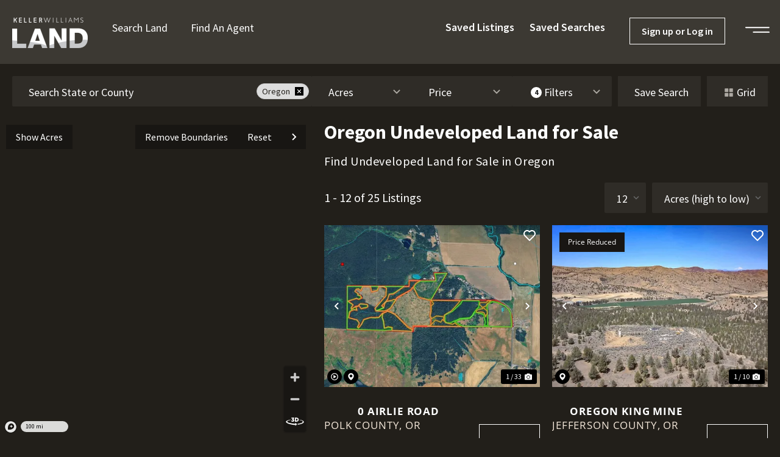

--- FILE ---
content_type: text/html; charset=UTF-8
request_url: https://kwland.com/listings/oregon/undeveloped
body_size: 27993
content:
<!doctype html>
<html lang="en-US">
<head>
	<meta charset="UTF-8">
	<meta name="viewport" content="width=device-width, initial-scale=1">
	<link rel="profile" href="https://gmpg.org/xfn/11">
	<meta name='robots' content='index, follow, max-image-preview:large, max-snippet:-1, max-video-preview:-1' />
	<style>img:is([sizes="auto" i], [sizes^="auto," i]) { contain-intrinsic-size: 3000px 1500px }</style>
	<link rel='preconnect' href='https://images.realstack.com' >
<link rel='preconnect' href='https://www.googletagmanager.com' >
<link rel='preconnect' href='https://www.google-analytics.com' >
<link rel='preconnect' href='https://kwland.b-cdn.net' >
<link rel='dns-prefetch' href='//images.realstack.com'>
<link rel='dns-prefetch' href='//www.googletagmanager.com'>
<link rel='dns-prefetch' href='//www.google-analytics.com'>
<link rel='dns-prefetch' href='//kwland.b-cdn.net'>
<link rel='dns-prefetch' href='//js.hs-scripts.com'>
<link rel='dns-prefetch' href='//js.hs-analytics.net'>
<link rel='dns-prefetch' href='//js.hs-banner.com'>
<link rel='dns-prefetch' href='//js.hubspot.com'>
<link rel='dns-prefetch' href='//www.facebook.com'>

	<!-- This site is optimized with the Yoast SEO plugin v26.7 - https://yoast.com/wordpress/plugins/seo/ -->
	<title>Oregon Undeveloped Land for Sale | 25 Properties | KW Land</title><link rel="preload" href="https://kwland.b-cdn.net/wp-content/uploads/2022/01/KW-Land-Logo-White.png" as="image" fetchpriority="high"><link rel="preload" href="https://images.realstack.com/w440xh330xcrop/uploads/user/2831/gallery-file/37C02CiX59shj8JneYKAz9qDlba6b5uF62O1MRVK/sUcDVEGZp4ZYF6nG.jpg" as="image" fetchpriority="high"><link rel="preload" href="https://images.realstack.com/w440xh330xcrop/uploads/user/2831/gallery-file/37C02CiX59shj8JneYKAz9qDlba6b5uF62O1MRVK/6Z5EtlzbOliARn1D.jpg" as="image" fetchpriority="high"><link rel="preload" href="https://kwland.com/wp-includes/js/jquery/jquery.min.js?ver=3.7.1" as="script"><link rel="preload" href="https://kwland.com/wp-includes/js/dist/hooks.min.js?ver=4d63a3d491d11ffd8ac6" as="script"><link rel="preload" href="https://kwland.com/wp-includes/js/dist/i18n.min.js?ver=5e580eb46a90c2b997e6" as="script"><link rel="preload" href="https://kwland.com/wp-includes/js/dist/vendor/wp-polyfill.min.js?ver=3.15.0" as="script"><link rel="preload" href="https://kwland.b-cdn.net/wp-content/cache/perfmatters/kwland.com/fonts/12cc9b15c4dc.google-fonts.css" as="style" onload="this.rel='stylesheet';this.removeAttribute('onload');"><link rel="preload" href="https://kwland.b-cdn.net/wp-content/cache/perfmatters/kwland.com/fonts/6xKydSBYKcSV-LCoeQqfX1RYOo3i54rwlxdu3cOWxw.woff2" as="font" type="font/woff2" crossorigin><link rel="preload" href="https://kwland.b-cdn.net/wp-content/cache/perfmatters/kwland.com/fonts/6xK3dSBYKcSV-LCoeQqfX1RYOo3qOK7lujVj9w.woff2" as="font" type="font/woff2" crossorigin><link rel="preload" href="https://kwland.b-cdn.net/wp-content/cache/perfmatters/kwland.com/fonts/memvYaGs126MiZpBA-UvWbX2vVnXBbObj2OVTS-mu0SC55I.woff2" as="font" type="font/woff2" crossorigin><link rel="preload" href="https://kwland.b-cdn.net/wp-content/cache/perfmatters/kwland.com/fonts/6xKydSBYKcSV-LCoeQqfX1RYOo3ik4zwlxdu3cOWxw.woff2" as="font" type="font/woff2" crossorigin><link rel="preload" href="https://kwland.b-cdn.net/wp-content/cache/perfmatters/kwland.com/fonts/6xKydSBYKcSV-LCoeQqfX1RYOo3ig4vwlxdu3cOWxw.woff2" as="font" type="font/woff2" crossorigin><link rel="preload" href="https://kwland.com/wp-content/plugins/realstack/assets/dist/public/public.min.css?ver=1765868892" as="style" onload="this.rel='stylesheet';this.removeAttribute('onload');">
	<meta name="description" content="Discover Undeveloped Land for Sale in the Oregon. Let KW Land help you find a rural property near you." />
	<meta property="og:locale" content="en_US" />
	<meta property="og:type" content="article" />
	<meta property="og:title" content="Oregon Undeveloped Land for Sale | 25 Properties | KW Land" />
	<meta property="og:description" content="Discover Undeveloped Land for Sale in the Oregon. Let KW Land help you find a rural property near you." />
	<meta property="og:url" content="https://kwland.com/listings/oregon/undeveloped" />
	<meta property="og:site_name" content="KW Land" />
	<meta property="article:modified_time" content="2023-06-29T17:03:26+00:00" />
	<meta property="og:image" content="https://kwland.b-cdn.net/wp-content/uploads/2023/10/social-logo.jpg" />
	<meta property="og:image:width" content="1200" />
	<meta property="og:image:height" content="675" />
	<meta property="og:image:type" content="image/jpeg" />
	<meta name="twitter:card" content="summary_large_image" />
	<script type="application/ld+json" class="yoast-schema-graph">{"@context":"https://schema.org","@graph":[{"@type":"WebPage","@id":"https://kwland.com/listings/oregon/undeveloped","url":"https://kwland.com/listings/oregon/undeveloped","name":"Oregon Undeveloped Land for Sale | 25 Properties | KW Land","isPartOf":{"@id":"https://kwland.com/#website"},"datePublished":"2023-06-29T17:01:08+00:00","dateModified":"2023-06-29T17:03:26+00:00","description":"Discover Undeveloped Land for Sale in the Oregon. Let KW Land help you find a rural property near you.","breadcrumb":{"@id":"https://kwland.com/listings/oregon/undeveloped#breadcrumb"},"inLanguage":"en-US","potentialAction":[{"@type":"ReadAction","target":["https://kwland.com/listings/oregon/undeveloped"]}]},{"@type":"BreadcrumbList","@id":"https://kwland.com/listings/oregon/undeveloped#breadcrumb","itemListElement":[{"@type":"ListItem","position":1,"name":"Home","item":"https://kwland.com/"},{"@type":"ListItem","position":2,"name":"Oregon Land for Sale","item":"https://kwland.com/listings/oregon"},{"@type":"ListItem","position":3,"name":"Oregon Undeveloped Land for Sale"}]},{"@type":"WebSite","@id":"https://kwland.com/#website","url":"https://kwland.com/","name":"KW Land","description":"Local Land Experts","publisher":{"@id":"https://kwland.com/#organization"},"potentialAction":[{"@type":"SearchAction","target":{"@type":"EntryPoint","urlTemplate":"https://kwland.com/?s={search_term_string}"},"query-input":{"@type":"PropertyValueSpecification","valueRequired":true,"valueName":"search_term_string"}}],"inLanguage":"en-US"},{"@type":"Organization","@id":"https://kwland.com/#organization","name":"KW Land","url":"https://kwland.com/","logo":{"@type":"ImageObject","inLanguage":"en-US","@id":"https://kwland.com/#/schema/logo/image/","url":"https://kwland.b-cdn.net/wp-content/uploads/2022/01/KW-Land-Logo-White.png","contentUrl":"https://kwland.b-cdn.net/wp-content/uploads/2022/01/KW-Land-Logo-White.png","width":248,"height":100,"caption":"KW Land"},"image":{"@id":"https://kwland.com/#/schema/logo/image/"}}]}</script>
	<!-- / Yoast SEO plugin. -->


<link rel='preconnect' href='https://kwland.b-cdn.net' />
<link rel="alternate" type="application/rss+xml" title="KW Land &raquo; Feed" href="https://kwland.com/feed" />
<link rel="canonical" href="https://kwland.com/listings/oregon/undeveloped" /><link rel="next" href="https://kwland.com/listings/oregon/undeveloped?pg=2" /><link rel='stylesheet' id='rs-public-css' href='https://kwland.b-cdn.net/wp-content/plugins/realstack/assets/dist/public/public.min.css?ver=1765868892' media='all' />
<link rel='stylesheet' id='hello-elementor-css' href='https://kwland.b-cdn.net/wp-content/themes/hello-elementor/assets/css/reset.css?ver=3.4.5' media='all' />
<link rel='stylesheet' id='hello-elementor-theme-style-css' href='https://kwland.b-cdn.net/wp-content/themes/hello-elementor/assets/css/theme.css?ver=3.4.5' media='all' />
<link rel='stylesheet' id='hello-elementor-header-footer-css' href='https://kwland.b-cdn.net/wp-content/themes/hello-elementor/assets/css/header-footer.css?ver=3.4.5' media='all' />
<link rel='stylesheet' id='elementor-frontend-css' href='https://kwland.b-cdn.net/wp-content/uploads/elementor/css/custom-frontend.min.css?ver=1768880916' media='all' />
<link rel='stylesheet' id='elementor-post-101-css' href='https://kwland.b-cdn.net/wp-content/uploads/elementor/css/post-101.css?ver=1768880916' media='all' />
<link rel='stylesheet' id='widget-image-css' href='https://kwland.b-cdn.net/wp-content/plugins/elementor/assets/css/widget-image.min.css?ver=3.34.1' media='all' />
<link rel='stylesheet' id='widget-nav-menu-css' href='https://kwland.b-cdn.net/wp-content/uploads/elementor/css/custom-pro-widget-nav-menu.min.css?ver=1768880916' media='all' />
<link rel='stylesheet' id='widget-icon-list-css' href='https://kwland.b-cdn.net/wp-content/uploads/elementor/css/custom-widget-icon-list.min.css?ver=1768880916' media='all' />
<link rel='stylesheet' id='widget-heading-css' href='https://kwland.b-cdn.net/wp-content/plugins/elementor/assets/css/widget-heading.min.css?ver=3.34.1' media='all' />
<link rel='stylesheet' id='elementor-post-808-css' href='https://kwland.b-cdn.net/wp-content/uploads/elementor/css/post-808.css?ver=1768880916' media='all' />
<link rel='stylesheet' id='elementor-post-775-css' href='https://kwland.b-cdn.net/wp-content/uploads/elementor/css/post-775.css?ver=1768880916' media='all' />
<link rel='stylesheet' id='elementor-gf-local-sourcesanspro-css' href='https://kwland.b-cdn.net/wp-content/uploads/elementor/google-fonts/css/sourcesanspro.css?ver=1742866190' media='all' />
<link rel='stylesheet' id='elementor-gf-local-opensans-css' href='https://kwland.b-cdn.net/wp-content/uploads/elementor/google-fonts/css/opensans.css?ver=1742866215' media='all' />
<script src="https://kwland.b-cdn.net/wp-content/plugins/realstack/assets/dist/public/standalone-map.min.js?ver=1765868892" id="rs-standalone-map-js" defer></script>
<script src="https://kwland.b-cdn.net/wp-includes/js/jquery/jquery.min.js?ver=3.7.1" id="jquery-core-js"></script>
<script src="https://kwland.b-cdn.net/wp-includes/js/jquery/jquery-migrate.min.js?ver=3.4.1" id="jquery-migrate-js" defer></script>
<script src="https://kwland.b-cdn.net/wp-includes/js/underscore.min.js?ver=1.13.7" id="underscore-js" defer></script>
<script id="wp-util-js-extra">
var _wpUtilSettings = {"ajax":{"url":"\/wp-admin\/admin-ajax.php"}};
</script>
<script src="https://kwland.b-cdn.net/wp-includes/js/wp-util.min.js?ver=6.8.3" id="wp-util-js" defer></script>
<script defer src="https://kwland.b-cdn.net/wp-content/plugins/realstack/assets/dist/listings/listings.min.js?ver=1765868892" id="rs-listing-js"></script>
<link rel="https://api.w.org/" href="https://kwland.com/wp-json/" />
<link rel='stylesheet' id='9631-css' href='//kwland.com/wp-content/uploads/custom-css-js/9631.css?v=241' media='all' />
<meta name="format-detection" content="telephone=no">        <!-- Google Tag Manager -->
        <script>
            (function(w, d, s, l, i) {
                w[l] = w[l] || [];
                w[l].push({
                    'gtm.start': new Date().getTime(),
                    event: 'gtm.js'
                });
                var f = d.getElementsByTagName(s)[0],
                    j = d.createElement(s),
                    dl = l != 'dataLayer' ? '&l=' + l : '';
                j.async = true;
                j.src =
                    'https://www.googletagmanager.com/gtm.js?id=' + i + dl;
                f.parentNode.insertBefore(j, f);
            })(window, document, 'script', 'dataLayer', 'GTM-KFXN4JF');
        </script>
        <!-- End Google Tag Manager -->

            <!-- Map Search CSS -->
        <style id="rs-map-search-css">
            .elementor-location-header{position:fixed;top:0px;width:100%;z-index:99998}.listings-filters{top:105px}.listings-content {margin-top:195px}.is-map-sticky {top:195px}#mapbox {width: 100%;height: calc(100vh - 195px)}.admin-bar {top:32px}.admin-bar .elementor-location-header{top:32px}.admin-bar {top:32px}.admin-bar .listings-filters{top:137px}.admin-bar .is-map-sticky {top:227px}.admin-bar #mapbox {width: 100%;height: calc(100vh - 227px)}@media only screen and (max-width:1400px) {.elementor-location-header{top:0px}.listings-filters{top:105px}.listings-content {margin-top:195px}.is-map-sticky {top:195px}#mapbox {width: 100%;height: calc(100vh - 195px)}.admin-bar {top:32px}.admin-bar .elementor-location-header{top:32px}.admin-bar {top:32px}.admin-bar .listings-filters{top:137px}.admin-bar .is-map-sticky {top:227px}.admin-bar #mapbox {height: calc(100vh - 227px)}}@media only screen and (max-width:1200px) {.elementor-location-header{top:0px}.listings-filters{top:90px}.listings-content {margin-top:160px}.is-map-sticky {top:160px}#mapbox {width: 100%;height: calc(100vh - 160px)}.admin-bar {top:32px}.admin-bar .elementor-location-header{top:32px}.admin-bar {top:32px}.admin-bar .listings-filters{top:122px}.admin-bar .is-map-sticky {top:192px}.admin-bar #mapbox {height: calc(100vh - 192px)}}@media only screen and (max-width:992px) {.elementor-location-header{top:0px}.listings-filters{top:90px}.listings-content {margin-top:160px}.is-map-sticky {top:160px}#mapbox {width: 100%;height: calc(100vh - 160px)}#wpadminbar { display: none !important; }.admin-bar {top:0}.admin-bar .elementor-location-header{top:0px}.admin-bar .listings-filters{top:90px}.admin-bar .is-map-sticky {top:160px}.admin-bar #mapbox {height: calc(100vh - 160px)}}@media only screen and (max-width:576px) {.elementor-location-header{top:0px}.listings-filters{top:90px}.listings-content {margin-top:160px}.is-map-sticky {top:160px}#mapbox {width: 100%;height: calc(100vh - 160px)}#wpadminbar { display: none !important; }.admin-bar {top:0}.admin-bar .elementor-location-header{top:0px}.admin-bar .listings-filters{top:90px}.admin-bar .is-map-sticky {top:160px}.admin-bar #mapbox {height: calc(100vh - 160px)}}        </style>
        <!-- Map Search CSS -->
    <meta name="generator" content="Elementor 3.34.1; features: e_font_icon_svg, additional_custom_breakpoints; settings: css_print_method-external, google_font-enabled, font_display-swap">
			<meta name="theme-color" content="#221F1A">
			<link rel="icon" href="https://kwland.b-cdn.net/wp-content/uploads/2022/01/cropped-cropped-kw-favicon-192x192-1-150x150.webp" sizes="32x32" />
<link rel="icon" href="https://kwland.b-cdn.net/wp-content/uploads/2022/01/cropped-cropped-kw-favicon-192x192-1.webp" sizes="192x192" />
<link rel="apple-touch-icon" href="https://kwland.b-cdn.net/wp-content/uploads/2022/01/cropped-cropped-kw-favicon-192x192-1.webp" />
<meta name="msapplication-TileImage" content="https://kwland.b-cdn.net/wp-content/uploads/2022/01/cropped-cropped-kw-favicon-192x192-1.webp" />
<noscript><style>.perfmatters-lazy[data-src]{display:none !important;}</style></noscript><style>.perfmatters-lazy-youtube{position:relative;width:100%;max-width:100%;height:0;padding-bottom:56.23%;overflow:hidden}.perfmatters-lazy-youtube img{position:absolute;top:0;right:0;bottom:0;left:0;display:block;width:100%;max-width:100%;height:auto;margin:auto;border:none;cursor:pointer;transition:.5s all;-webkit-transition:.5s all;-moz-transition:.5s all}.perfmatters-lazy-youtube img:hover{-webkit-filter:brightness(75%)}.perfmatters-lazy-youtube .play{position:absolute;top:50%;left:50%;right:auto;width:68px;height:48px;margin-left:-34px;margin-top:-24px;background:url(https://kwland.b-cdn.net/wp-content/plugins/perfmatters/img/youtube.svg) no-repeat;background-position:center;background-size:cover;pointer-events:none;filter:grayscale(1)}.perfmatters-lazy-youtube:hover .play{filter:grayscale(0)}.perfmatters-lazy-youtube iframe{position:absolute;top:0;left:0;width:100%;height:100%;z-index:99}.wp-has-aspect-ratio .wp-block-embed__wrapper{position:relative;}.wp-has-aspect-ratio .perfmatters-lazy-youtube{position:absolute;top:0;right:0;bottom:0;left:0;width:100%;height:100%;padding-bottom:0}.perfmatters-lazy.pmloaded,.perfmatters-lazy.pmloaded>img,.perfmatters-lazy>img.pmloaded,.perfmatters-lazy[data-ll-status=entered]{animation:500ms pmFadeIn}@keyframes pmFadeIn{0%{opacity:0}100%{opacity:1}}body .perfmatters-lazy-css-bg:not([data-ll-status=entered]),body .perfmatters-lazy-css-bg:not([data-ll-status=entered]) *,body .perfmatters-lazy-css-bg:not([data-ll-status=entered])::before,body .perfmatters-lazy-css-bg:not([data-ll-status=entered])::after,body .perfmatters-lazy-css-bg:not([data-ll-status=entered]) *::before,body .perfmatters-lazy-css-bg:not([data-ll-status=entered]) *::after{background-image:none!important;will-change:transform;transition:opacity 0.025s ease-in,transform 0.025s ease-in!important;}</style></head>
<body class="wp-singular collections-template-default single single-collections postid-2506 wp-custom-logo wp-embed-responsive wp-theme-hello-elementor is-header-fixed hello-elementor-default elementor-default elementor-kit-101">

        <!-- Google Tag Manager (noscript) -->
        <noscript>
            <iframe
                src="https://www.googletagmanager.com/ns.html?id=GTM-KFXN4JF"
                height="0"
                width="0"
                style="display:none;visibility:hidden"></iframe>
        </noscript>
        <!-- End Google Tag Manager (noscript) -->
    
<a class="skip-link screen-reader-text" href="#content">Skip to content</a>

		<header data-elementor-type="header" data-elementor-id="808" class="elementor elementor-808 elementor-location-header" data-elementor-post-type="elementor_library">
			<div class="elementor-element elementor-element-63b7d318 e-flex e-con-boxed e-con e-parent" data-id="63b7d318" data-element_type="container" data-settings="{&quot;background_background&quot;:&quot;classic&quot;}">
					<div class="e-con-inner">
		<div class="elementor-element elementor-element-54a2c0b8 e-con-full e-flex e-con e-child" data-id="54a2c0b8" data-element_type="container">
				<div class="elementor-element elementor-element-39c9d6f4 elementor-widget elementor-widget-theme-site-logo elementor-widget-image" data-id="39c9d6f4" data-element_type="widget" data-widget_type="theme-site-logo.default">
				<div class="elementor-widget-container">
											<a href="https://kwland.com">
			<img data-perfmatters-preload width="248" height="100" src="https://kwland.b-cdn.net/wp-content/uploads/2022/01/KW-Land-Logo-White.png" class="attachment-full size-full wp-image-520" alt fetchpriority="high">				</a>
											</div>
				</div>
				<div class="elementor-element elementor-element-2f2e1fba elementor-nav-menu__align-start elementor-nav-menu--dropdown-none elementor-hidden-tablet elementor-hidden-mobile elementor-widget elementor-widget-nav-menu" data-id="2f2e1fba" data-element_type="widget" data-settings="{&quot;submenu_icon&quot;:{&quot;value&quot;:&quot;&lt;i aria-hidden=\&quot;true\&quot; class=\&quot;\&quot;&gt;&lt;\/i&gt;&quot;,&quot;library&quot;:&quot;&quot;},&quot;layout&quot;:&quot;horizontal&quot;}" data-widget_type="nav-menu.default">
				<div class="elementor-widget-container">
								<nav aria-label="Menu" class="elementor-nav-menu--main elementor-nav-menu__container elementor-nav-menu--layout-horizontal e--pointer-none">
				<ul id="menu-1-2f2e1fba" class="elementor-nav-menu"><li class="menu-item menu-item-type-post_type menu-item-object-page menu-item-1239"><a href="https://kwland.com/listings" class="elementor-item">Search Land</a></li>
<li class="menu-item menu-item-type-post_type menu-item-object-page menu-item-1238"><a href="https://kwland.com/agents" class="elementor-item">Find an Agent</a></li>
</ul>			</nav>
						<nav class="elementor-nav-menu--dropdown elementor-nav-menu__container" aria-hidden="true">
				<ul id="menu-2-2f2e1fba" class="elementor-nav-menu"><li class="menu-item menu-item-type-post_type menu-item-object-page menu-item-1239"><a href="https://kwland.com/listings" class="elementor-item" tabindex="-1">Search Land</a></li>
<li class="menu-item menu-item-type-post_type menu-item-object-page menu-item-1238"><a href="https://kwland.com/agents" class="elementor-item" tabindex="-1">Find an Agent</a></li>
</ul>			</nav>
						</div>
				</div>
				<div class="elementor-element elementor-element-d633091 elementor-hidden-mobile rs-ee-button elementor-hidden-tablet elementor-widget elementor-widget-shortcode" data-id="d633091" data-element_type="widget" data-widget_type="shortcode.default">
				<div class="elementor-widget-container">
							<div class="elementor-shortcode">        <button class="rs-saved-listings-button" data-login-trigger="rs-modal--login">
            <span>Saved Listings</span>
        </button>
        </div>
						</div>
				</div>
				<div class="elementor-element elementor-element-eff7ba1 elementor-hidden-mobile rs-ee-button elementor-hidden-tablet elementor-widget elementor-widget-shortcode" data-id="eff7ba1" data-element_type="widget" data-widget_type="shortcode.default">
				<div class="elementor-widget-container">
							<div class="elementor-shortcode">        <button class="rs-saved-searches-button" data-login-trigger="rs-modal--login">
            <span>Saved Searches</span>
        </button>
        </div>
						</div>
				</div>
				<div class="elementor-element elementor-element-5bcc95c rs-elementor-login elementor-hidden-mobile elementor-widget elementor-widget-shortcode" data-id="5bcc95c" data-element_type="widget" data-widget_type="shortcode.default">
				<div class="elementor-widget-container">
							<div class="elementor-shortcode">        <button class="rs-login-button" data-login-trigger="rs-modal--login">
            <span>Sign up or Log in</span>
        </button>
        </div>
						</div>
				</div>
				<div class="elementor-element elementor-element-5146a43 elementor-widget__width-initial e-transform elementor-view-default elementor-widget elementor-widget-icon" data-id="5146a43" data-element_type="widget" data-settings="{&quot;_transform_translateY_effect&quot;:{&quot;unit&quot;:&quot;px&quot;,&quot;size&quot;:6,&quot;sizes&quot;:[]},&quot;_transform_translateX_effect&quot;:{&quot;unit&quot;:&quot;px&quot;,&quot;size&quot;:&quot;&quot;,&quot;sizes&quot;:[]},&quot;_transform_translateX_effect_laptop&quot;:{&quot;unit&quot;:&quot;px&quot;,&quot;size&quot;:&quot;&quot;,&quot;sizes&quot;:[]},&quot;_transform_translateX_effect_tablet&quot;:{&quot;unit&quot;:&quot;px&quot;,&quot;size&quot;:&quot;&quot;,&quot;sizes&quot;:[]},&quot;_transform_translateX_effect_mobile&quot;:{&quot;unit&quot;:&quot;px&quot;,&quot;size&quot;:&quot;&quot;,&quot;sizes&quot;:[]},&quot;_transform_translateY_effect_laptop&quot;:{&quot;unit&quot;:&quot;px&quot;,&quot;size&quot;:&quot;&quot;,&quot;sizes&quot;:[]},&quot;_transform_translateY_effect_tablet&quot;:{&quot;unit&quot;:&quot;px&quot;,&quot;size&quot;:&quot;&quot;,&quot;sizes&quot;:[]},&quot;_transform_translateY_effect_mobile&quot;:{&quot;unit&quot;:&quot;px&quot;,&quot;size&quot;:&quot;&quot;,&quot;sizes&quot;:[]}}" data-widget_type="icon.default">
				<div class="elementor-widget-container">
							<div class="elementor-icon-wrapper">
			<a class="elementor-icon" href="#elementor-action%3Aaction%3Dpopup%3Aopen%26settings%3DeyJpZCI6IjExNzkiLCJ0b2dnbGUiOmZhbHNlfQ%3D%3D">
			<svg xmlns="http://www.w3.org/2000/svg" width="42.055" height="10" viewBox="0 0 42.055 10"><g transform="translate(-1748 -79)"><path d="M113.669,1024.266H153.51" transform="translate(1635.331 -944.266)" fill="none" stroke="#fff" stroke-linecap="round" stroke-width="2"></path><path d="M113.669,1024.266h27.055" transform="translate(1648.331 -936.266)" fill="none" stroke="#fff" stroke-linecap="round" stroke-width="2"></path></g></svg>			</a>
		</div>
						</div>
				</div>
				</div>
					</div>
				</div>
				</header>
		
    <div style="display: none;">Oregon Undeveloped Land for Sale</div>

    <section class="listings-collections listings-filters map-view">
        <div class="content-wrapper">
                    <div class="rs-filters">
                        <div class="search-box" data-rsfs="search" data-expanded="false">
                <label for="rs-search-input" class="rs-sr-only">Search</label>
                <input
                    id="rs-search-input"
                    class="rs-input"
                    dir="ltr"
                    spellcheck="false"
                    autocorrect="off"
                    autocomplete="off"
                    autocapitalize="off"
                    placeholder="Search State or County"
                >
                <div class="selected-places">
                                            <div class="selected-place" data-place='{"state":"OR","label":"Oregon"}'>
                            <div class="text">Oregon</div>
                            <button class="remove" aria-label="remove place" data-rsfs="remove-place">
                                <svg xmlns="http://www.w3.org/2000/svg" width="24" height="24" viewBox="0 0 24 24"><path d="M16.192 6.344L11.949 10.586 7.707 6.344 6.293 7.758 10.535 12 6.293 16.242 7.707 17.656 11.949 13.414 16.192 17.656 17.606 16.242 13.364 12 17.606 7.758z"/></svg>                            </button>
                        </div>
                                                            </div>
            </div>
                            <div class="button-box d-none d-sm-none d-md-none d-lg-none d-xl-block">
                    <button class="rs-btn-filter has-icon" type="button" data-popover="acre">
                        <span class="text" data-target="acre-label">Acres</span>
                        <span class="icon"><svg xmlns="http://www.w3.org/2000/svg" width="24" height="24" viewBox="0 0 24 24"><path d="M16.293 9.293L12 13.586 7.707 9.293 6.293 10.707 12 16.414 17.707 10.707z"/></svg></span>
                    </button>
                    <div class="popover">
                        <div class="filter-group filter-group--acre">
                            <div class="filter-group__header">
                                <span class="title">Range</span>
                            </div>
                            <div class="filter-group__content grid-columns-2">
                                <div class="column">
                                    <input class="rs-input" data-rsfs="minacre" type="text" placeholder="Min" value="">
                                    <ul class="range-list">
                                        <li data-range="minacre" data-value="10">10+</li>
                                        <li data-range="minacre" data-value="50">50+</li>
                                        <li data-range="minacre" data-value="100">100+</li>
                                        <li data-range="minacre" data-value="300">300+</li>
                                    </ul>
                                </div>
                                <div class="column">
                                    <input class="rs-input" data-rsfs="maxacre" type="text" placeholder="Max" value="">
                                    <ul class="range-list">
                                        <li data-range="maxacre" data-value="100">100</li>
                                        <li data-range="maxacre" data-value="200">200</li>
                                        <li data-range="maxacre" data-value="300">300</li>
                                        <li data-range="maxacre" data-value="500">500</li>
                                    </ul>
                                </div>
                            </div>
                        </div>
                        <div class="filter-grid action-buttons">
                            <button class="rs-btn-filter" data-clear="acre">Clear</button>
                            <button class="rs-btn-filter" data-done="acre">Done</button>
                        </div>
                    </div>
                </div>
                                        <div class="button-box d-none d-sm-none d-md-none d-lg-none d-xl-block">
                    <button class="rs-btn-filter has-icon" type="button" data-popover="price">
                        <span class="text" data-target="price-label">Price</span>
                        <span class="icon"><svg xmlns="http://www.w3.org/2000/svg" width="24" height="24" viewBox="0 0 24 24"><path d="M16.293 9.293L12 13.586 7.707 9.293 6.293 10.707 12 16.414 17.707 10.707z"/></svg></span>
                    </button>
                    <div class="popover">
                        <div class="filter-group filter-group--price">
                            <div class="filter-group__header">
                                <span class="title">Range</span>
                            </div>
                            <div class="filter-group__content grid-columns-2">
                                <div class="column">
                                    <input class="rs-input" data-rsfs="minprice" type="text" placeholder="Min" value="">
                                    <ul class="range-list">
                                        <li data-range="minprice" data-value="0">0+</li>
                                        <li data-range="minprice" data-value="100000">100,000+</li>
                                        <li data-range="minprice" data-value="250000">250,000+</li>
                                        <li data-range="minprice" data-value="500000">500,000+</li>
                                    </ul>
                                </div>
                                <div class="column">
                                    <input class="rs-input" data-rsfs="maxprice" type="text" placeholder="Max" value="">
                                    <ul class="range-list">
                                        <li data-range="maxprice" data-value="100000">100,000</li>
                                        <li data-range="maxprice" data-value="250000">250,000</li>
                                        <li data-range="maxprice" data-value="500000">500,000</li>
                                        <li data-range="maxprice" data-value="1000000">1,000,000</li>
                                    </ul>
                                </div>
                            </div>
                        </div>
                        <div class="filter-grid action-buttons">
                            <button class="rs-btn-filter" data-clear="price">Clear</button>
                            <button class="rs-btn-filter" data-done="price">Done</button>
                        </div>
                    </div>
                </div>
                        <div class="button-box d-none d-sm-none d-md-block">
                <div class="rs-btn-filter has-icon" data-action="open-filters">
                    <div class="filter-heading">
                                                    <span class="count">4</span>
                                                <span class="text">Filters</span>
                    </div>
                    <span class="icon"><svg xmlns="http://www.w3.org/2000/svg" width="24" height="24" viewBox="0 0 24 24"><path d="M16.293 9.293L12 13.586 7.707 9.293 6.293 10.707 12 16.414 17.707 10.707z"/></svg></span>
                </div>
            </div>
        </div>
        <div class="rs-button-group">
                            <div class="button-box">
                                            <button class="rs-btn-filter" data-login-trigger="rs-modal--login">
                            <span>Save Search</span>
                        </button>
                                    </div>
                                        <div class="button-box">
                                            <button class="rs-btn-filter" data-switch-view="grid">
                            <svg xmlns="http://www.w3.org/2000/svg" viewBox="0 0 24 24" width="24" height="24"><path d="M4 11h6a1 1 0 0 0 1-1V4a1 1 0 0 0-1-1H4a1 1 0 0 0-1 1v6a1 1 0 0 0 1 1zm10 0h6a1 1 0 0 0 1-1V4a1 1 0 0 0-1-1h-6a1 1 0 0 0-1 1v6a1 1 0 0 0 1 1zM4 21h6a1 1 0 0 0 1-1v-6a1 1 0 0 0-1-1H4a1 1 0 0 0-1 1v6a1 1 0 0 0 1 1zm10 0h6a1 1 0 0 0 1-1v-6a1 1 0 0 0-1-1h-6a1 1 0 0 0-1 1v6a1 1 0 0 0 1 1z"/></svg>                            <span>Grid</span>
                        </button>
                                    </div>
                    </div>
                </div>
    </section>

    <section class="listings-collections listings-content map-view" data-map="false">
        <div class="content-wrapper">
            <div class="content-left">
                <div class="rs-mapbox-wrapper is-map-sticky">
                    <div id="mapbox" class="rs-listings-map"></div>
                    <div class="rs-drawing-tool has-boundaries">
                        <div class="message"><strong>Click and drag</strong> to draw your search</div>
                        <div class="buttons">
                            <button class="rs-btn" type="button" data-action="remove-boundaries" title="Remove Boundaries">
                                <span class="text">Remove Boundaries</span>
                            </button>
                            <button class="rs-btn" type="button" data-action="init-draw" title="Draw a boundary to search an area">
                                <span class="text">Draw</span>
                            </button>
                            <button class="rs-btn" type="button" data-action="reset-map" title="Reset zoom level">
                                <span class="text">Reset</span>
                            </button>
                            <button class="rs-btn" type="button" data-action="cancel-draw" title="Cancel Draw">
                                <span class="text">Cancel</span>
                            </button>
                            <button class="rs-btn" type="button" data-action="apply-draw" title="Apply Draw">
                                <span class="text">Apply</span>
                            </button>
                            <button class="rs-btn has-icon" type="button" data-action="init-resize" title="Expand/Collapse">
                                <span class="icon">
                                    <svg xmlns="http://www.w3.org/2000/svg" width="24" height="24" viewBox="0 0 24 24"><path d="M10.707 17.707L16.414 12 10.707 6.293 9.293 7.707 13.586 12 9.293 16.293z"/></svg>                                </span>
                            </button>
                        </div>
                    </div>
                    <div class="rs-toggle-buttons">
                        <button class="rs-btn" type="button" data-action="toggle-label" title="Display price or acres on map pins">
                            <span class="text">Show Acres</span>
                        </button>
                    </div>
                </div>
            </div>
            <div class="content-right">
                                    <div class="title-wrapper">
                        <h1 class="title">Oregon Undeveloped Land for Sale</h1>
                                                    <h2 class="subtitle">Find Undeveloped Land for Sale in Oregon</h2>
                                            </div>
                
                
                
                        <div class="rs-additional-controls">
                        <div class="rs-limits">
                <div data-target="listings-count">1 - 12 of 25 Listings</div>
                <div class="selectors">
                    <div class="limit-selector">
                        <div class="rs-select">
                            <select data-rsfs="limit">
                                                                    <option value="12>" selected>12</option>
                                    <option value="24" >24</option>
                                                                <option value="48" >48</option>
                                <option value="96" >96</option>
                            </select>
                            <div class="arrow-down">
                                <svg xmlns="http://www.w3.org/2000/svg" viewBox="0 0 20 20">
                                    <path d="M9.293 12.95l.707.707L15.657 8l-1.414-1.414L10 10.828 5.757 6.586 4.343 8z"></path>
                                </svg>
                            </div>
                        </div>
                    </div>
                    <div class="sort-selector">
                        <div class="rs-select">
                            <select data-rsfs="sort">
                                                                    <option selected="selected" value="acres_desc">Acres (high to low)</option>
                                                                    <option  value="acres_asc">Acres (low to high)</option>
                                                                    <option  value="created_date_desc">Newest</option>
                                                                    <option  value="price_desc">Price (high to low)</option>
                                                                    <option  value="price_asc">Price (low to high)</option>
                                                            </select>
                            <div class="arrow-down">
                                <svg xmlns="http://www.w3.org/2000/svg" viewBox="0 0 20 20">
                                    <path d="M9.293 12.95l.707.707L15.657 8l-1.414-1.414L10 10.828 5.757 6.586 4.343 8z"></path>
                                </svg>
                            </div>
                        </div>
                    </div>
                </div>
            </div>
        </div>
                        <div class="rs-grid-view rs-grid--properties">
                    <div class="rs-grid">
                                    <div class="grid-item">
                <div class="rs-listing-card rs-listing-item" data-listing-id="84315" data-lat="44.771811" data-lng="-123.34009">
                    <div class="rs-card-header">
                        <div class="card-media">
                                                            <div class="slider" data-index="0" data-count="11" data-total="33">
                                                                            <button class="arrow prev" type="button" data-grid-slider-arrow="prev">
                                            <svg stroke="currentColor" fill="currentColor" stroke-width="0" viewBox="0 0 24 24" height="1em" width="1em" xmlns="http://www.w3.org/2000/svg">
                                                <path d="M13.293 6.293 7.586 12l5.707 5.707 1.414-1.414L10.414 12l4.293-4.293z"></path>
                                            </svg>
                                            <span class="sr-only">Previous</span>
                                        </button>
                                        <button class="arrow next" type="button" data-grid-slider-arrow="next">
                                            <svg stroke="currentColor" fill="currentColor" stroke-width="0" viewBox="0 0 24 24" height="1em" width="1em" xmlns="http://www.w3.org/2000/svg">
                                                <path d="M10.707 17.707 16.414 12l-5.707-5.707-1.414 1.414L13.586 12l-4.293 4.293z"></path>
                                            </svg>
                                            <span class="sr-only">Next</span>
                                        </button>
                                                                        <a href="https://kwland.com/property/0-airlie-road-polk-oregon/84315" target="_self" class="rs-image-wrapper cover ar4:3" title="0 Airlie Road">
                                                                                    <div class="thumbnail " data-index="0">
                                                                                                <img data-perfmatters-preload src="https://images.realstack.com/w440xh330xcrop/uploads/user/2831/gallery-file/37C02CiX59shj8JneYKAz9qDlba6b5uF62O1MRVK/sUcDVEGZp4ZYF6nG.jpg" data-src="https://images.realstack.com/w440xh330xcrop/uploads/user/2831/gallery-file/37C02CiX59shj8JneYKAz9qDlba6b5uF62O1MRVK/sUcDVEGZp4ZYF6nG.jpg" loading="eager" alt="0 Airlie Road" fetchpriority="high">
                                            </div>
                                                                                        <div class="thumbnail hidden" data-index="1">
                                                                                                <img data-perfmatters-preload src data-src="https://images.realstack.com/w440xh330xcrop/uploads/user/2831/gallery-file/37C02CiX59shj8JneYKAz9qDlba6b5uF62O1MRVK/6Z5EtlzbOliARn1D.jpg" loading="eager" alt="0 Airlie Road" fetchpriority="high">
                                            </div>
                                                                                        <div class="thumbnail hidden" data-index="2">
                                                                                                <img
                                                    src=""
                                                    data-src="https://images.realstack.com/w440xh330xcrop/uploads/user/2831/gallery-file/37C02CiX59shj8JneYKAz9qDlba6b5uF62O1MRVK/TjfK9MCqMNTuKroW.jpg"
                                                    loading="eager"
                                                    alt="0 Airlie Road"
                                                >
                                            </div>
                                                                                        <div class="thumbnail hidden" data-index="3">
                                                                                                <img
                                                    src=""
                                                    data-src="https://images.realstack.com/w440xh330xcrop/uploads/user/2831/gallery-file/37C02CiX59shj8JneYKAz9qDlba6b5uF62O1MRVK/kxoFA8GZVyRDar8g.jpg"
                                                    loading="eager"
                                                    alt="0 Airlie Road"
                                                >
                                            </div>
                                                                                        <div class="thumbnail hidden" data-index="4">
                                                                                                <img
                                                    src=""
                                                    data-src="https://images.realstack.com/w440xh330xcrop/uploads/user/2831/gallery-file/37C02CiX59shj8JneYKAz9qDlba6b5uF62O1MRVK/VIJSSyYrWq9uDMqT.jpg"
                                                    loading="eager"
                                                    alt="0 Airlie Road"
                                                >
                                            </div>
                                                                                        <div class="thumbnail hidden" data-index="5">
                                                                                                <img
                                                    src=""
                                                    data-src="https://images.realstack.com/w440xh330xcrop/uploads/user/2831/gallery-file/37C02CiX59shj8JneYKAz9qDlba6b5uF62O1MRVK/uj5IC0jqpekkVGuo.jpg"
                                                    loading="eager"
                                                    alt="0 Airlie Road"
                                                >
                                            </div>
                                                                                        <div class="thumbnail hidden" data-index="6">
                                                                                                <img
                                                    src=""
                                                    data-src="https://images.realstack.com/w440xh330xcrop/uploads/user/2831/gallery-file/37C02CiX59shj8JneYKAz9qDlba6b5uF62O1MRVK/qIQNJSKqh5tmz0xV.jpg"
                                                    loading="eager"
                                                    alt="0 Airlie Road"
                                                >
                                            </div>
                                                                                        <div class="thumbnail hidden" data-index="7">
                                                                                                <img
                                                    src=""
                                                    data-src="https://images.realstack.com/w440xh330xcrop/uploads/user/2831/gallery-file/37C02CiX59shj8JneYKAz9qDlba6b5uF62O1MRVK/KOEBnIdpk2Kvjci8.jpg"
                                                    loading="eager"
                                                    alt="0 Airlie Road"
                                                >
                                            </div>
                                                                                        <div class="thumbnail hidden" data-index="8">
                                                                                                <img
                                                    src=""
                                                    data-src="https://images.realstack.com/w440xh330xcrop/uploads/user/2831/gallery-file/37C02CiX59shj8JneYKAz9qDlba6b5uF62O1MRVK/lDMx32hmViumKQre.jpg"
                                                    loading="eager"
                                                    alt="0 Airlie Road"
                                                >
                                            </div>
                                                                                        <div class="thumbnail hidden" data-index="9">
                                                                                                <img
                                                    src=""
                                                    data-src="https://images.realstack.com/w440xh330xcrop/uploads/user/2831/gallery-file/37C02CiX59shj8JneYKAz9qDlba6b5uF62O1MRVK/AaNBZELlnoi0wZFg.jpg"
                                                    loading="eager"
                                                    alt="0 Airlie Road"
                                                >
                                            </div>
                                                                                        <div class="thumbnail hidden" data-index="10">
                                                                                                    <div class="view-more">
                                                        <span>Click to View More Photos</span>
                                                    </div>
                                                                                                <img
                                                    src=""
                                                    data-src="https://images.realstack.com/w440xh330xcrop/uploads/user/2831/gallery-file/37C02CiX59shj8JneYKAz9qDlba6b5uF62O1MRVK/AaNBZELlnoi0wZFg.jpg"
                                                    loading="eager"
                                                    alt="0 Airlie Road"
                                                >
                                            </div>
                                                                                </a>
                                </div>
                                                                                                                    <div class="media-tag tag--video">
                                    <svg stroke="currentColor" fill="currentColor" stroke-width="0" viewBox="0 0 24 24" height="1em" width="1em" xmlns="http://www.w3.org/2000/svg">
                                        <path d="M12 2C6.486 2 2 6.486 2 12s4.486 10 10 10 10-4.486 10-10S17.514 2 12 2zm0 18c-4.411 0-8-3.589-8-8s3.589-8 8-8 8 3.589 8 8-3.589 8-8 8z"></path>
                                        <path d="m9 17 8-5-8-5z"></path>
                                    </svg>
                                </div>
                                                                                        <div class="media-tag tag--pin">
                                    <svg xmlns="http://www.w3.org/2000/svg" width="1em" height="1em" viewBox="0 0 24 24"><path d="M12,2C7.589,2,4,5.589,4,9.995C3.971,16.44,11.696,21.784,12,22c0,0,8.029-5.56,8-12C20,5.589,16.411,2,12,2z M12,14 c-2.21,0-4-1.79-4-4s1.79-4,4-4s4,1.79,4,4S14.21,14,12,14z"/></svg>
                                </div>
                                                                                            <div class="media-tag tag--gallery">
                                    <span class="text">1 / 33</span>
                                    <svg stroke="currentColor" fill="currentColor" stroke-width="0" viewBox="0 0 512 512" height="1em" width="1em" xmlns="http://www.w3.org/2000/svg">
                                        <path d="M512 144v288c0 26.5-21.5 48-48 48H48c-26.5 0-48-21.5-48-48V144c0-26.5 21.5-48 48-48h88l12.3-32.9c7-18.7 24.9-31.1 44.9-31.1h125.5c20 0 37.9 12.4 44.9 31.1L376 96h88c26.5 0 48 21.5 48 48zM376 288c0-66.2-53.8-120-120-120s-120 53.8-120 120 53.8 120 120 120 120-53.8 120-120zm-32 0c0 48.5-39.5 88-88 88s-88-39.5-88-88 39.5-88 88-88 88 39.5 88 88z"></path>
                                    </svg>
                                </div>
                                                        <div class="action-buttons">
                                                                        <button class="heart" type="button" title="Save" data-login-trigger="rs-modal--login">
                                            <span class="empty">
                                                <svg xmlns="http://www.w3.org/2000/svg" width="24" height="24" viewBox="0 0 24 24"><path d="M12,4.595c-1.104-1.006-2.512-1.558-3.996-1.558c-1.578,0-3.072,0.623-4.213,1.758c-2.353,2.363-2.352,6.059,0.002,8.412 l7.332,7.332c0.17,0.299,0.498,0.492,0.875,0.492c0.322,0,0.609-0.163,0.792-0.409l7.415-7.415 c2.354-2.354,2.354-6.049-0.002-8.416c-1.137-1.131-2.631-1.754-4.209-1.754C14.513,3.037,13.104,3.589,12,4.595z M18.791,6.205 c1.563,1.571,1.564,4.025,0.002,5.588L12,18.586l-6.793-6.793C3.645,10.23,3.646,7.776,5.205,6.209 c0.76-0.756,1.754-1.172,2.799-1.172s2.035,0.416,2.789,1.17l0.5,0.5c0.391,0.391,1.023,0.391,1.414,0l0.5-0.5 C14.719,4.698,17.281,4.702,18.791,6.205z"/></svg>                                            </span>
                                            <span class="full">
                                                <svg xmlns="http://www.w3.org/2000/svg" width="24" height="24" viewBox="0 0 24 24"><path d="M20.205,4.791c-1.137-1.131-2.631-1.754-4.209-1.754c-1.483,0-2.892,0.552-3.996,1.558 c-1.104-1.006-2.512-1.558-3.996-1.558c-1.578,0-3.072,0.623-4.213,1.758c-2.353,2.363-2.352,6.059,0.002,8.412L12,21.414 l8.207-8.207C22.561,10.854,22.562,7.158,20.205,4.791z"/></svg>                                            </span>
                                        </button>
                                                                                                </div>
                        </div>
                    </div>
                    <div class="rs-card-body">
                        <div class="card-title">
                            <a href="https://kwland.com/property/0-airlie-road-polk-oregon/84315" target="_self">0 Airlie Road</a>
                        </div>
                        <div class="card-content">
                            <div class="location">
                                <span>
                                    Polk County,                                 </span>
                                <span>OR</span>
                            </div>
                            <div class="description">This 222-acre property blends diverse timber stands, from mature graduating to newer stands, offering a long-term sustainable harvest plans. The lower elevations feature ranch ground with good pasture, watering holes, and shaded oak groves, ideal for...</div>
                            <div class="info">
                                <div class="info-label label--acre">222.3± Acres</div>
                                                                    <div class="separator">|</div>
                                                                            <div class="info-label label--price">$1,350,000</div>
                                                                                                                                </div>
                        </div>
                    </div>
                    <div class="rs-card-footer">
                        <a href="https://kwland.com/property/0-airlie-road-polk-oregon/84315" target="_self" class="btn btn-listing">
                            <span class="text">View Property</span>
                        </a>
                                            </div>
                </div>
            </div>
                    <div class="grid-item">
                <div class="rs-listing-card rs-listing-item" data-listing-id="87231" data-lat="44.754532" data-lng="-120.742921">
                    <div class="rs-card-header">
                        <div class="card-media">
                                                            <div class="slider" data-index="0" data-count="11" data-total="10">
                                                                            <button class="arrow prev" type="button" data-grid-slider-arrow="prev">
                                            <svg stroke="currentColor" fill="currentColor" stroke-width="0" viewBox="0 0 24 24" height="1em" width="1em" xmlns="http://www.w3.org/2000/svg">
                                                <path d="M13.293 6.293 7.586 12l5.707 5.707 1.414-1.414L10.414 12l4.293-4.293z"></path>
                                            </svg>
                                            <span class="sr-only">Previous</span>
                                        </button>
                                        <button class="arrow next" type="button" data-grid-slider-arrow="next">
                                            <svg stroke="currentColor" fill="currentColor" stroke-width="0" viewBox="0 0 24 24" height="1em" width="1em" xmlns="http://www.w3.org/2000/svg">
                                                <path d="M10.707 17.707 16.414 12l-5.707-5.707-1.414 1.414L13.586 12l-4.293 4.293z"></path>
                                            </svg>
                                            <span class="sr-only">Next</span>
                                        </button>
                                                                        <a href="https://kwland.com/property/oregon-king-mine-jefferson-oregon/87231" target="_self" class="rs-image-wrapper cover ar4:3" title="Oregon King MIne">
                                                                                    <div class="thumbnail " data-index="0">
                                                                                                <img src="data:image/svg+xml,%3Csvg%20xmlns=&#039;http://www.w3.org/2000/svg&#039;%20width=&#039;0&#039;%20height=&#039;0&#039;%20viewBox=&#039;0%200%200%200&#039;%3E%3C/svg%3E" data-src="https://images.realstack.com/w440xh330xcrop/uploads/user/4411/gallery-file/GPTYXKBTQNvRWQ6FA0HW7MTZJPEV5WLX7Fo2tL7L/tNAzjYxLkedeKpZh.jpg" alt="Oregon King MIne" class="perfmatters-lazy" /><noscript><img
                                                    src="https://images.realstack.com/w440xh330xcrop/uploads/user/4411/gallery-file/GPTYXKBTQNvRWQ6FA0HW7MTZJPEV5WLX7Fo2tL7L/tNAzjYxLkedeKpZh.jpg"
                                                    data-src="https://images.realstack.com/w440xh330xcrop/uploads/user/4411/gallery-file/GPTYXKBTQNvRWQ6FA0HW7MTZJPEV5WLX7Fo2tL7L/tNAzjYxLkedeKpZh.jpg"
                                                    loading="lazy"
                                                    alt="Oregon King MIne"
                                                ></noscript>
                                            </div>
                                                                                        <div class="thumbnail hidden" data-index="1">
                                                                                                <img
                                                    src=""
                                                    data-src="https://images.realstack.com/w440xh330xcrop/uploads/user/4411/gallery-file/GPTYXKBTQNvRWQ6FA0HW7MTZJPEV5WLX7Fo2tL7L/rlc7HNwT9y3GX8OS.jpg"
                                                    loading="lazy"
                                                    alt="Oregon King MIne"
                                                >
                                            </div>
                                                                                        <div class="thumbnail hidden" data-index="2">
                                                                                                <img
                                                    src=""
                                                    data-src="https://images.realstack.com/w440xh330xcrop/uploads/user/4411/gallery-file/GPTYXKBTQNvRWQ6FA0HW7MTZJPEV5WLX7Fo2tL7L/paTJnT2ak8CQUK0L.jpg"
                                                    loading="lazy"
                                                    alt="Oregon King MIne"
                                                >
                                            </div>
                                                                                        <div class="thumbnail hidden" data-index="3">
                                                                                                <img
                                                    src=""
                                                    data-src="https://images.realstack.com/w440xh330xcrop/uploads/user/4411/gallery-file/GPTYXKBTQNvRWQ6FA0HW7MTZJPEV5WLX7Fo2tL7L/XLBTNWtVMrbZyclB.jpg"
                                                    loading="lazy"
                                                    alt="Oregon King MIne"
                                                >
                                            </div>
                                                                                        <div class="thumbnail hidden" data-index="4">
                                                                                                <img
                                                    src=""
                                                    data-src="https://images.realstack.com/w440xh330xcrop/uploads/user/4411/gallery-file/GPTYXKBTQNvRWQ6FA0HW7MTZJPEV5WLX7Fo2tL7L/LGJj7j2Xxgzla3nF.jpg"
                                                    loading="lazy"
                                                    alt="Oregon King MIne"
                                                >
                                            </div>
                                                                                        <div class="thumbnail hidden" data-index="5">
                                                                                                <img
                                                    src=""
                                                    data-src="https://images.realstack.com/w440xh330xcrop/uploads/user/4411/gallery-file/GPTYXKBTQNvRWQ6FA0HW7MTZJPEV5WLX7Fo2tL7L/dV8uDruzg1YOdhbg.jpg"
                                                    loading="lazy"
                                                    alt="Oregon King MIne"
                                                >
                                            </div>
                                                                                        <div class="thumbnail hidden" data-index="6">
                                                                                                <img
                                                    src=""
                                                    data-src="https://images.realstack.com/w440xh330xcrop/uploads/user/4411/gallery-file/GPTYXKBTQNvRWQ6FA0HW7MTZJPEV5WLX7Fo2tL7L/AUOePsrDlDDa6f9G.jpg"
                                                    loading="lazy"
                                                    alt="Oregon King MIne"
                                                >
                                            </div>
                                                                                        <div class="thumbnail hidden" data-index="7">
                                                                                                <img
                                                    src=""
                                                    data-src="https://images.realstack.com/w440xh330xcrop/uploads/user/4411/gallery-file/GPTYXKBTQNvRWQ6FA0HW7MTZJPEV5WLX7Fo2tL7L/bNaXfhd79A0iBFe6.jpg"
                                                    loading="lazy"
                                                    alt="Oregon King MIne"
                                                >
                                            </div>
                                                                                        <div class="thumbnail hidden" data-index="8">
                                                                                                <img
                                                    src=""
                                                    data-src="https://images.realstack.com/w440xh330xcrop/uploads/user/4411/gallery-file/GPTYXKBTQNvRWQ6FA0HW7MTZJPEV5WLX7Fo2tL7L/18fltafFsZhhZ0Y5.jpg"
                                                    loading="lazy"
                                                    alt="Oregon King MIne"
                                                >
                                            </div>
                                                                                        <div class="thumbnail hidden" data-index="9">
                                                                                                <img
                                                    src=""
                                                    data-src="https://images.realstack.com/w440xh330xcrop/uploads/user/4411/gallery-file/GPTYXKBTQNvRWQ6FA0HW7MTZJPEV5WLX7Fo2tL7L/aadlLfB5Iskwy8mI.jpg"
                                                    loading="lazy"
                                                    alt="Oregon King MIne"
                                                >
                                            </div>
                                                                                        <div class="thumbnail hidden" data-index="10">
                                                                                                    <div class="view-more">
                                                        <span>Click to View More Photos</span>
                                                    </div>
                                                                                                <img
                                                    src=""
                                                    data-src="https://images.realstack.com/w440xh330xcrop/uploads/user/4411/gallery-file/GPTYXKBTQNvRWQ6FA0HW7MTZJPEV5WLX7Fo2tL7L/aadlLfB5Iskwy8mI.jpg"
                                                    loading="lazy"
                                                    alt="Oregon King MIne"
                                                >
                                            </div>
                                                                                </a>
                                </div>
                                                                                        <div class="media-tag tag--flag Price-Reduced">
                                    <span class="text">Price Reduced</span>
                                </div>
                                                                                                                    <div class="media-tag tag--pin">
                                    <svg xmlns="http://www.w3.org/2000/svg" width="1em" height="1em" viewBox="0 0 24 24"><path d="M12,2C7.589,2,4,5.589,4,9.995C3.971,16.44,11.696,21.784,12,22c0,0,8.029-5.56,8-12C20,5.589,16.411,2,12,2z M12,14 c-2.21,0-4-1.79-4-4s1.79-4,4-4s4,1.79,4,4S14.21,14,12,14z"/></svg>
                                </div>
                                                                                            <div class="media-tag tag--gallery">
                                    <span class="text">1 / 10</span>
                                    <svg stroke="currentColor" fill="currentColor" stroke-width="0" viewBox="0 0 512 512" height="1em" width="1em" xmlns="http://www.w3.org/2000/svg">
                                        <path d="M512 144v288c0 26.5-21.5 48-48 48H48c-26.5 0-48-21.5-48-48V144c0-26.5 21.5-48 48-48h88l12.3-32.9c7-18.7 24.9-31.1 44.9-31.1h125.5c20 0 37.9 12.4 44.9 31.1L376 96h88c26.5 0 48 21.5 48 48zM376 288c0-66.2-53.8-120-120-120s-120 53.8-120 120 53.8 120 120 120 120-53.8 120-120zm-32 0c0 48.5-39.5 88-88 88s-88-39.5-88-88 39.5-88 88-88 88 39.5 88 88z"></path>
                                    </svg>
                                </div>
                                                        <div class="action-buttons">
                                                                        <button class="heart" type="button" title="Save" data-login-trigger="rs-modal--login">
                                            <span class="empty">
                                                <svg xmlns="http://www.w3.org/2000/svg" width="24" height="24" viewBox="0 0 24 24"><path d="M12,4.595c-1.104-1.006-2.512-1.558-3.996-1.558c-1.578,0-3.072,0.623-4.213,1.758c-2.353,2.363-2.352,6.059,0.002,8.412 l7.332,7.332c0.17,0.299,0.498,0.492,0.875,0.492c0.322,0,0.609-0.163,0.792-0.409l7.415-7.415 c2.354-2.354,2.354-6.049-0.002-8.416c-1.137-1.131-2.631-1.754-4.209-1.754C14.513,3.037,13.104,3.589,12,4.595z M18.791,6.205 c1.563,1.571,1.564,4.025,0.002,5.588L12,18.586l-6.793-6.793C3.645,10.23,3.646,7.776,5.205,6.209 c0.76-0.756,1.754-1.172,2.799-1.172s2.035,0.416,2.789,1.17l0.5,0.5c0.391,0.391,1.023,0.391,1.414,0l0.5-0.5 C14.719,4.698,17.281,4.702,18.791,6.205z"/></svg>                                            </span>
                                            <span class="full">
                                                <svg xmlns="http://www.w3.org/2000/svg" width="24" height="24" viewBox="0 0 24 24"><path d="M20.205,4.791c-1.137-1.131-2.631-1.754-4.209-1.754c-1.483,0-2.892,0.552-3.996,1.558 c-1.104-1.006-2.512-1.558-3.996-1.558c-1.578,0-3.072,0.623-4.213,1.758c-2.353,2.363-2.352,6.059,0.002,8.412L12,21.414 l8.207-8.207C22.561,10.854,22.562,7.158,20.205,4.791z"/></svg>                                            </span>
                                        </button>
                                                                                                </div>
                        </div>
                    </div>
                    <div class="rs-card-body">
                        <div class="card-title">
                            <a href="https://kwland.com/property/oregon-king-mine-jefferson-oregon/87231" target="_self">Oregon King MIne</a>
                        </div>
                        <div class="card-content">
                            <div class="location">
                                <span>
                                    Jefferson County,                                 </span>
                                <span>OR</span>
                            </div>
                            <div class="description">Nestled just 3 miles northeast of Ashwood, Oregon, the Oregon King Mine spans 191 acres of patented claims on private land- originally staked in 1898 and developed into a robust underground operation with a shaft, multiple levels, and a 50t/day crush...</div>
                            <div class="info">
                                <div class="info-label label--acre">191.38± Acres</div>
                                                                    <div class="separator">|</div>
                                                                            <div class="info-label label--price">$749,900</div>
                                                                                                                                </div>
                        </div>
                    </div>
                    <div class="rs-card-footer">
                        <a href="https://kwland.com/property/oregon-king-mine-jefferson-oregon/87231" target="_self" class="btn btn-listing">
                            <span class="text">View Property</span>
                        </a>
                                            </div>
                </div>
            </div>
                    <div class="grid-item">
                <div class="rs-listing-card rs-listing-item" data-listing-id="79426" data-lat="44.172158" data-lng="-123.291246">
                    <div class="rs-card-header">
                        <div class="card-media">
                                                            <div class="slider" data-index="0" data-count="11" data-total="27">
                                                                            <button class="arrow prev" type="button" data-grid-slider-arrow="prev">
                                            <svg stroke="currentColor" fill="currentColor" stroke-width="0" viewBox="0 0 24 24" height="1em" width="1em" xmlns="http://www.w3.org/2000/svg">
                                                <path d="M13.293 6.293 7.586 12l5.707 5.707 1.414-1.414L10.414 12l4.293-4.293z"></path>
                                            </svg>
                                            <span class="sr-only">Previous</span>
                                        </button>
                                        <button class="arrow next" type="button" data-grid-slider-arrow="next">
                                            <svg stroke="currentColor" fill="currentColor" stroke-width="0" viewBox="0 0 24 24" height="1em" width="1em" xmlns="http://www.w3.org/2000/svg">
                                                <path d="M10.707 17.707 16.414 12l-5.707-5.707-1.414 1.414L13.586 12l-4.293 4.293z"></path>
                                            </svg>
                                            <span class="sr-only">Next</span>
                                        </button>
                                                                        <a href="https://kwland.com/property/0-applegate-trail-lane-oregon/79426" target="_self" class="rs-image-wrapper cover ar4:3" title="0 Applegate Trail">
                                                                                    <div class="thumbnail " data-index="0">
                                                                                                <img src="data:image/svg+xml,%3Csvg%20xmlns=&#039;http://www.w3.org/2000/svg&#039;%20width=&#039;0&#039;%20height=&#039;0&#039;%20viewBox=&#039;0%200%200%200&#039;%3E%3C/svg%3E" data-src="https://images.realstack.com/w440xh330xcrop/uploads/user/4343/gallery-file/dSUtgEziB3LY7DLgkrUwKgASRYayk4nesU6ITCP8/mw7emXObWGzMkuE2.jpg" alt="0 Applegate Trail" class="perfmatters-lazy" /><noscript><img
                                                    src="https://images.realstack.com/w440xh330xcrop/uploads/user/4343/gallery-file/dSUtgEziB3LY7DLgkrUwKgASRYayk4nesU6ITCP8/mw7emXObWGzMkuE2.jpg"
                                                    data-src="https://images.realstack.com/w440xh330xcrop/uploads/user/4343/gallery-file/dSUtgEziB3LY7DLgkrUwKgASRYayk4nesU6ITCP8/mw7emXObWGzMkuE2.jpg"
                                                    loading="lazy"
                                                    alt="0 Applegate Trail"
                                                ></noscript>
                                            </div>
                                                                                        <div class="thumbnail hidden" data-index="1">
                                                                                                <img
                                                    src=""
                                                    data-src="https://images.realstack.com/w440xh330xcrop/uploads/user/4343/gallery-file/dSUtgEziB3LY7DLgkrUwKgASRYayk4nesU6ITCP8/HfQcZVnNxFZ6U8Iy.jpg"
                                                    loading="lazy"
                                                    alt="0 Applegate Trail"
                                                >
                                            </div>
                                                                                        <div class="thumbnail hidden" data-index="2">
                                                                                                <img
                                                    src=""
                                                    data-src="https://images.realstack.com/w440xh330xcrop/uploads/user/4343/gallery-file/dSUtgEziB3LY7DLgkrUwKgASRYayk4nesU6ITCP8/SInsMOQM0FKJAeUs.jpg"
                                                    loading="lazy"
                                                    alt="0 Applegate Trail"
                                                >
                                            </div>
                                                                                        <div class="thumbnail hidden" data-index="3">
                                                                                                <img
                                                    src=""
                                                    data-src="https://images.realstack.com/w440xh330xcrop/uploads/user/4343/gallery-file/dSUtgEziB3LY7DLgkrUwKgASRYayk4nesU6ITCP8/n4DjSXMlw4LyCIl6.jpg"
                                                    loading="lazy"
                                                    alt="0 Applegate Trail"
                                                >
                                            </div>
                                                                                        <div class="thumbnail hidden" data-index="4">
                                                                                                <img
                                                    src=""
                                                    data-src="https://images.realstack.com/w440xh330xcrop/uploads/user/4343/gallery-file/dSUtgEziB3LY7DLgkrUwKgASRYayk4nesU6ITCP8/Kwi0biWoq7Vo0Xtg.jpg"
                                                    loading="lazy"
                                                    alt="0 Applegate Trail"
                                                >
                                            </div>
                                                                                        <div class="thumbnail hidden" data-index="5">
                                                                                                <img
                                                    src=""
                                                    data-src="https://images.realstack.com/w440xh330xcrop/uploads/user/4343/gallery-file/dSUtgEziB3LY7DLgkrUwKgASRYayk4nesU6ITCP8/ZBsydy9s0glpGq4I.jpg"
                                                    loading="lazy"
                                                    alt="0 Applegate Trail"
                                                >
                                            </div>
                                                                                        <div class="thumbnail hidden" data-index="6">
                                                                                                <img
                                                    src=""
                                                    data-src="https://images.realstack.com/w440xh330xcrop/uploads/user/4343/gallery-file/dSUtgEziB3LY7DLgkrUwKgASRYayk4nesU6ITCP8/95Mq3FMKkUF9CF4F.jpg"
                                                    loading="lazy"
                                                    alt="0 Applegate Trail"
                                                >
                                            </div>
                                                                                        <div class="thumbnail hidden" data-index="7">
                                                                                                <img
                                                    src=""
                                                    data-src="https://images.realstack.com/w440xh330xcrop/uploads/user/4343/gallery-file/dSUtgEziB3LY7DLgkrUwKgASRYayk4nesU6ITCP8/rJ9kXIRO7IZfOxRF.jpg"
                                                    loading="lazy"
                                                    alt="0 Applegate Trail"
                                                >
                                            </div>
                                                                                        <div class="thumbnail hidden" data-index="8">
                                                                                                <img
                                                    src=""
                                                    data-src="https://images.realstack.com/w440xh330xcrop/uploads/user/4343/gallery-file/dSUtgEziB3LY7DLgkrUwKgASRYayk4nesU6ITCP8/glTGs89IuQfQbJkP.jpg"
                                                    loading="lazy"
                                                    alt="0 Applegate Trail"
                                                >
                                            </div>
                                                                                        <div class="thumbnail hidden" data-index="9">
                                                                                                <img
                                                    src=""
                                                    data-src="https://images.realstack.com/w440xh330xcrop/uploads/user/4343/gallery-file/dSUtgEziB3LY7DLgkrUwKgASRYayk4nesU6ITCP8/ULJbiQumRtfksUDL.jpg"
                                                    loading="lazy"
                                                    alt="0 Applegate Trail"
                                                >
                                            </div>
                                                                                        <div class="thumbnail hidden" data-index="10">
                                                                                                    <div class="view-more">
                                                        <span>Click to View More Photos</span>
                                                    </div>
                                                                                                <img
                                                    src=""
                                                    data-src="https://images.realstack.com/w440xh330xcrop/uploads/user/4343/gallery-file/dSUtgEziB3LY7DLgkrUwKgASRYayk4nesU6ITCP8/ULJbiQumRtfksUDL.jpg"
                                                    loading="lazy"
                                                    alt="0 Applegate Trail"
                                                >
                                            </div>
                                                                                </a>
                                </div>
                                                                                                                    <div class="media-tag tag--video">
                                    <svg stroke="currentColor" fill="currentColor" stroke-width="0" viewBox="0 0 24 24" height="1em" width="1em" xmlns="http://www.w3.org/2000/svg">
                                        <path d="M12 2C6.486 2 2 6.486 2 12s4.486 10 10 10 10-4.486 10-10S17.514 2 12 2zm0 18c-4.411 0-8-3.589-8-8s3.589-8 8-8 8 3.589 8 8-3.589 8-8 8z"></path>
                                        <path d="m9 17 8-5-8-5z"></path>
                                    </svg>
                                </div>
                                                                                        <div class="media-tag tag--pin">
                                    <svg xmlns="http://www.w3.org/2000/svg" width="1em" height="1em" viewBox="0 0 24 24"><path d="M12,2C7.589,2,4,5.589,4,9.995C3.971,16.44,11.696,21.784,12,22c0,0,8.029-5.56,8-12C20,5.589,16.411,2,12,2z M12,14 c-2.21,0-4-1.79-4-4s1.79-4,4-4s4,1.79,4,4S14.21,14,12,14z"/></svg>
                                </div>
                                                                                            <div class="media-tag tag--gallery">
                                    <span class="text">1 / 27</span>
                                    <svg stroke="currentColor" fill="currentColor" stroke-width="0" viewBox="0 0 512 512" height="1em" width="1em" xmlns="http://www.w3.org/2000/svg">
                                        <path d="M512 144v288c0 26.5-21.5 48-48 48H48c-26.5 0-48-21.5-48-48V144c0-26.5 21.5-48 48-48h88l12.3-32.9c7-18.7 24.9-31.1 44.9-31.1h125.5c20 0 37.9 12.4 44.9 31.1L376 96h88c26.5 0 48 21.5 48 48zM376 288c0-66.2-53.8-120-120-120s-120 53.8-120 120 53.8 120 120 120 120-53.8 120-120zm-32 0c0 48.5-39.5 88-88 88s-88-39.5-88-88 39.5-88 88-88 88 39.5 88 88z"></path>
                                    </svg>
                                </div>
                                                        <div class="action-buttons">
                                                                        <button class="heart" type="button" title="Save" data-login-trigger="rs-modal--login">
                                            <span class="empty">
                                                <svg xmlns="http://www.w3.org/2000/svg" width="24" height="24" viewBox="0 0 24 24"><path d="M12,4.595c-1.104-1.006-2.512-1.558-3.996-1.558c-1.578,0-3.072,0.623-4.213,1.758c-2.353,2.363-2.352,6.059,0.002,8.412 l7.332,7.332c0.17,0.299,0.498,0.492,0.875,0.492c0.322,0,0.609-0.163,0.792-0.409l7.415-7.415 c2.354-2.354,2.354-6.049-0.002-8.416c-1.137-1.131-2.631-1.754-4.209-1.754C14.513,3.037,13.104,3.589,12,4.595z M18.791,6.205 c1.563,1.571,1.564,4.025,0.002,5.588L12,18.586l-6.793-6.793C3.645,10.23,3.646,7.776,5.205,6.209 c0.76-0.756,1.754-1.172,2.799-1.172s2.035,0.416,2.789,1.17l0.5,0.5c0.391,0.391,1.023,0.391,1.414,0l0.5-0.5 C14.719,4.698,17.281,4.702,18.791,6.205z"/></svg>                                            </span>
                                            <span class="full">
                                                <svg xmlns="http://www.w3.org/2000/svg" width="24" height="24" viewBox="0 0 24 24"><path d="M20.205,4.791c-1.137-1.131-2.631-1.754-4.209-1.754c-1.483,0-2.892,0.552-3.996,1.558 c-1.104-1.006-2.512-1.558-3.996-1.558c-1.578,0-3.072,0.623-4.213,1.758c-2.353,2.363-2.352,6.059,0.002,8.412L12,21.414 l8.207-8.207C22.561,10.854,22.562,7.158,20.205,4.791z"/></svg>                                            </span>
                                        </button>
                                                                                                </div>
                        </div>
                    </div>
                    <div class="rs-card-body">
                        <div class="card-title">
                            <a href="https://kwland.com/property/0-applegate-trail-lane-oregon/79426" target="_self">0 Applegate Trail</a>
                        </div>
                        <div class="card-content">
                            <div class="location">
                                <span>
                                    Lane County,                                 </span>
                                <span>OR</span>
                            </div>
                            <div class="description">Farm only, no outbuildings. 167 total acres with 156 tillable and 100 acres with non-cancelled 1966 priority water rights from the Long Tom River. The farm is well-suited for various types of crops, particularly grass seed and forage production as we...</div>
                            <div class="info">
                                <div class="info-label label--acre">167± Acres</div>
                                                                    <div class="separator">|</div>
                                                                            <div class="info-label label--price">$1,703,000</div>
                                                                                                                                </div>
                        </div>
                    </div>
                    <div class="rs-card-footer">
                        <a href="https://kwland.com/property/0-applegate-trail-lane-oregon/79426" target="_self" class="btn btn-listing">
                            <span class="text">View Property</span>
                        </a>
                                            </div>
                </div>
            </div>
                    <div class="grid-item">
                <div class="rs-listing-card rs-listing-item" data-listing-id="74568" data-lat="44.771811" data-lng="-123.34009">
                    <div class="rs-card-header">
                        <div class="card-media">
                                                            <div class="slider" data-index="0" data-count="11" data-total="35">
                                                                            <button class="arrow prev" type="button" data-grid-slider-arrow="prev">
                                            <svg stroke="currentColor" fill="currentColor" stroke-width="0" viewBox="0 0 24 24" height="1em" width="1em" xmlns="http://www.w3.org/2000/svg">
                                                <path d="M13.293 6.293 7.586 12l5.707 5.707 1.414-1.414L10.414 12l4.293-4.293z"></path>
                                            </svg>
                                            <span class="sr-only">Previous</span>
                                        </button>
                                        <button class="arrow next" type="button" data-grid-slider-arrow="next">
                                            <svg stroke="currentColor" fill="currentColor" stroke-width="0" viewBox="0 0 24 24" height="1em" width="1em" xmlns="http://www.w3.org/2000/svg">
                                                <path d="M10.707 17.707 16.414 12l-5.707-5.707-1.414 1.414L13.586 12l-4.293 4.293z"></path>
                                            </svg>
                                            <span class="sr-only">Next</span>
                                        </button>
                                                                        <a href="https://kwland.com/property/next-to-airlie-rd-polk-oregon/74568" target="_self" class="rs-image-wrapper cover ar4:3" title="Next To  Airlie Rd">
                                                                                    <div class="thumbnail " data-index="0">
                                                                                                <img src="data:image/svg+xml,%3Csvg%20xmlns=&#039;http://www.w3.org/2000/svg&#039;%20width=&#039;0&#039;%20height=&#039;0&#039;%20viewBox=&#039;0%200%200%200&#039;%3E%3C/svg%3E" data-src="https://images.realstack.com/w440xh330xcrop/uploads/user/2831/gallery-file/2wEmjlpkKHZhcidJn21VCLgxhXfAdeqkNK2e2X25/VoeSaa72lNvY7Qjy.jpg" alt="Next To  Airlie Rd" class="perfmatters-lazy" /><noscript><img
                                                    src="https://images.realstack.com/w440xh330xcrop/uploads/user/2831/gallery-file/2wEmjlpkKHZhcidJn21VCLgxhXfAdeqkNK2e2X25/VoeSaa72lNvY7Qjy.jpg"
                                                    data-src="https://images.realstack.com/w440xh330xcrop/uploads/user/2831/gallery-file/2wEmjlpkKHZhcidJn21VCLgxhXfAdeqkNK2e2X25/VoeSaa72lNvY7Qjy.jpg"
                                                    loading="lazy"
                                                    alt="Next To  Airlie Rd"
                                                ></noscript>
                                            </div>
                                                                                        <div class="thumbnail hidden" data-index="1">
                                                                                                <img
                                                    src=""
                                                    data-src="https://images.realstack.com/w440xh330xcrop/uploads/user/2831/gallery-file/2wEmjlpkKHZhcidJn21VCLgxhXfAdeqkNK2e2X25/bwkrFzMj90Y6UxZr.jpg"
                                                    loading="lazy"
                                                    alt="Next To  Airlie Rd"
                                                >
                                            </div>
                                                                                        <div class="thumbnail hidden" data-index="2">
                                                                                                <img
                                                    src=""
                                                    data-src="https://images.realstack.com/w440xh330xcrop/uploads/user/2831/gallery-file/2wEmjlpkKHZhcidJn21VCLgxhXfAdeqkNK2e2X25/GwCDrH9sN0dS45y3.jpg"
                                                    loading="lazy"
                                                    alt="Next To  Airlie Rd"
                                                >
                                            </div>
                                                                                        <div class="thumbnail hidden" data-index="3">
                                                                                                <img
                                                    src=""
                                                    data-src="https://images.realstack.com/w440xh330xcrop/uploads/user/2831/gallery-file/2wEmjlpkKHZhcidJn21VCLgxhXfAdeqkNK2e2X25/z2obbPlXi9MUpMM3.jpg"
                                                    loading="lazy"
                                                    alt="Next To  Airlie Rd"
                                                >
                                            </div>
                                                                                        <div class="thumbnail hidden" data-index="4">
                                                                                                <img
                                                    src=""
                                                    data-src="https://images.realstack.com/w440xh330xcrop/uploads/user/2831/gallery-file/2wEmjlpkKHZhcidJn21VCLgxhXfAdeqkNK2e2X25/Q5CX6gV57tdmyPLJ.jpg"
                                                    loading="lazy"
                                                    alt="Next To  Airlie Rd"
                                                >
                                            </div>
                                                                                        <div class="thumbnail hidden" data-index="5">
                                                                                                <img
                                                    src=""
                                                    data-src="https://images.realstack.com/w440xh330xcrop/uploads/user/2831/gallery-file/2wEmjlpkKHZhcidJn21VCLgxhXfAdeqkNK2e2X25/Y3o8SBXQ8netpOnN.jpg"
                                                    loading="lazy"
                                                    alt="Next To  Airlie Rd"
                                                >
                                            </div>
                                                                                        <div class="thumbnail hidden" data-index="6">
                                                                                                <img
                                                    src=""
                                                    data-src="https://images.realstack.com/w440xh330xcrop/uploads/user/2831/gallery-file/2wEmjlpkKHZhcidJn21VCLgxhXfAdeqkNK2e2X25/LSkXfzRMTEDdJLva.jpg"
                                                    loading="lazy"
                                                    alt="Next To  Airlie Rd"
                                                >
                                            </div>
                                                                                        <div class="thumbnail hidden" data-index="7">
                                                                                                <img
                                                    src=""
                                                    data-src="https://images.realstack.com/w440xh330xcrop/uploads/user/2831/gallery-file/2wEmjlpkKHZhcidJn21VCLgxhXfAdeqkNK2e2X25/W5h7xVhEWWEKE1cV.jpg"
                                                    loading="lazy"
                                                    alt="Next To  Airlie Rd"
                                                >
                                            </div>
                                                                                        <div class="thumbnail hidden" data-index="8">
                                                                                                <img
                                                    src=""
                                                    data-src="https://images.realstack.com/w440xh330xcrop/uploads/user/2831/gallery-file/2wEmjlpkKHZhcidJn21VCLgxhXfAdeqkNK2e2X25/XkCQke7cgcADf5lK.jpg"
                                                    loading="lazy"
                                                    alt="Next To  Airlie Rd"
                                                >
                                            </div>
                                                                                        <div class="thumbnail hidden" data-index="9">
                                                                                                <img
                                                    src=""
                                                    data-src="https://images.realstack.com/w440xh330xcrop/uploads/user/2831/gallery-file/2wEmjlpkKHZhcidJn21VCLgxhXfAdeqkNK2e2X25/4pPiwalsPR3kixN9.jpg"
                                                    loading="lazy"
                                                    alt="Next To  Airlie Rd"
                                                >
                                            </div>
                                                                                        <div class="thumbnail hidden" data-index="10">
                                                                                                    <div class="view-more">
                                                        <span>Click to View More Photos</span>
                                                    </div>
                                                                                                <img
                                                    src=""
                                                    data-src="https://images.realstack.com/w440xh330xcrop/uploads/user/2831/gallery-file/2wEmjlpkKHZhcidJn21VCLgxhXfAdeqkNK2e2X25/4pPiwalsPR3kixN9.jpg"
                                                    loading="lazy"
                                                    alt="Next To  Airlie Rd"
                                                >
                                            </div>
                                                                                </a>
                                </div>
                                                                                                                    <div class="media-tag tag--video">
                                    <svg stroke="currentColor" fill="currentColor" stroke-width="0" viewBox="0 0 24 24" height="1em" width="1em" xmlns="http://www.w3.org/2000/svg">
                                        <path d="M12 2C6.486 2 2 6.486 2 12s4.486 10 10 10 10-4.486 10-10S17.514 2 12 2zm0 18c-4.411 0-8-3.589-8-8s3.589-8 8-8 8 3.589 8 8-3.589 8-8 8z"></path>
                                        <path d="m9 17 8-5-8-5z"></path>
                                    </svg>
                                </div>
                                                                                        <div class="media-tag tag--pin">
                                    <svg xmlns="http://www.w3.org/2000/svg" width="1em" height="1em" viewBox="0 0 24 24"><path d="M12,2C7.589,2,4,5.589,4,9.995C3.971,16.44,11.696,21.784,12,22c0,0,8.029-5.56,8-12C20,5.589,16.411,2,12,2z M12,14 c-2.21,0-4-1.79-4-4s1.79-4,4-4s4,1.79,4,4S14.21,14,12,14z"/></svg>
                                </div>
                                                                                            <div class="media-tag tag--gallery">
                                    <span class="text">1 / 35</span>
                                    <svg stroke="currentColor" fill="currentColor" stroke-width="0" viewBox="0 0 512 512" height="1em" width="1em" xmlns="http://www.w3.org/2000/svg">
                                        <path d="M512 144v288c0 26.5-21.5 48-48 48H48c-26.5 0-48-21.5-48-48V144c0-26.5 21.5-48 48-48h88l12.3-32.9c7-18.7 24.9-31.1 44.9-31.1h125.5c20 0 37.9 12.4 44.9 31.1L376 96h88c26.5 0 48 21.5 48 48zM376 288c0-66.2-53.8-120-120-120s-120 53.8-120 120 53.8 120 120 120 120-53.8 120-120zm-32 0c0 48.5-39.5 88-88 88s-88-39.5-88-88 39.5-88 88-88 88 39.5 88 88z"></path>
                                    </svg>
                                </div>
                                                        <div class="action-buttons">
                                                                        <button class="heart" type="button" title="Save" data-login-trigger="rs-modal--login">
                                            <span class="empty">
                                                <svg xmlns="http://www.w3.org/2000/svg" width="24" height="24" viewBox="0 0 24 24"><path d="M12,4.595c-1.104-1.006-2.512-1.558-3.996-1.558c-1.578,0-3.072,0.623-4.213,1.758c-2.353,2.363-2.352,6.059,0.002,8.412 l7.332,7.332c0.17,0.299,0.498,0.492,0.875,0.492c0.322,0,0.609-0.163,0.792-0.409l7.415-7.415 c2.354-2.354,2.354-6.049-0.002-8.416c-1.137-1.131-2.631-1.754-4.209-1.754C14.513,3.037,13.104,3.589,12,4.595z M18.791,6.205 c1.563,1.571,1.564,4.025,0.002,5.588L12,18.586l-6.793-6.793C3.645,10.23,3.646,7.776,5.205,6.209 c0.76-0.756,1.754-1.172,2.799-1.172s2.035,0.416,2.789,1.17l0.5,0.5c0.391,0.391,1.023,0.391,1.414,0l0.5-0.5 C14.719,4.698,17.281,4.702,18.791,6.205z"/></svg>                                            </span>
                                            <span class="full">
                                                <svg xmlns="http://www.w3.org/2000/svg" width="24" height="24" viewBox="0 0 24 24"><path d="M20.205,4.791c-1.137-1.131-2.631-1.754-4.209-1.754c-1.483,0-2.892,0.552-3.996,1.558 c-1.104-1.006-2.512-1.558-3.996-1.558c-1.578,0-3.072,0.623-4.213,1.758c-2.353,2.363-2.352,6.059,0.002,8.412L12,21.414 l8.207-8.207C22.561,10.854,22.562,7.158,20.205,4.791z"/></svg>                                            </span>
                                        </button>
                                                                                                </div>
                        </div>
                    </div>
                    <div class="rs-card-body">
                        <div class="card-title">
                            <a href="https://kwland.com/property/next-to-airlie-rd-polk-oregon/74568" target="_self">Next To  Airlie Rd</a>
                        </div>
                        <div class="card-content">
                            <div class="location">
                                <span>
                                    Polk County,                                 </span>
                                <span>OR</span>
                            </div>
                            <div class="description">158 acres zoned EFU with 38 acres timber, &nbsp;40 acres in Oak and 75 acres good pasture ground with good access to water for your cattle. &nbsp;This is a very diverse property with lots of grazing opportunities for your herd. &nbsp;28 acres of the ...</div>
                            <div class="info">
                                <div class="info-label label--acre">157.94± Acres</div>
                                                                    <div class="separator">|</div>
                                                                            <div class="info-label label--price">$951,000</div>
                                                                                                                                </div>
                        </div>
                    </div>
                    <div class="rs-card-footer">
                        <a href="https://kwland.com/property/next-to-airlie-rd-polk-oregon/74568" target="_self" class="btn btn-listing">
                            <span class="text">View Property</span>
                        </a>
                                            </div>
                </div>
            </div>
                    <div class="grid-item">
                <div class="rs-listing-card rs-listing-item" data-listing-id="88248" data-lat="45.742766" data-lng="-122.858089">
                    <div class="rs-card-header">
                        <div class="card-media">
                                                            <div class="slider" data-index="0" data-count="11" data-total="33">
                                                                            <button class="arrow prev" type="button" data-grid-slider-arrow="prev">
                                            <svg stroke="currentColor" fill="currentColor" stroke-width="0" viewBox="0 0 24 24" height="1em" width="1em" xmlns="http://www.w3.org/2000/svg">
                                                <path d="M13.293 6.293 7.586 12l5.707 5.707 1.414-1.414L10.414 12l4.293-4.293z"></path>
                                            </svg>
                                            <span class="sr-only">Previous</span>
                                        </button>
                                        <button class="arrow next" type="button" data-grid-slider-arrow="next">
                                            <svg stroke="currentColor" fill="currentColor" stroke-width="0" viewBox="0 0 24 24" height="1em" width="1em" xmlns="http://www.w3.org/2000/svg">
                                                <path d="M10.707 17.707 16.414 12l-5.707-5.707-1.414 1.414L13.586 12l-4.293 4.293z"></path>
                                            </svg>
                                            <span class="sr-only">Next</span>
                                        </button>
                                                                        <a href="https://kwland.com/property/0-duck-club-court-columbia-oregon/88248" target="_self" class="rs-image-wrapper cover ar4:3" title="0 Duck Club Court">
                                                                                    <div class="thumbnail " data-index="0">
                                                                                                <img src="data:image/svg+xml,%3Csvg%20xmlns=&#039;http://www.w3.org/2000/svg&#039;%20width=&#039;0&#039;%20height=&#039;0&#039;%20viewBox=&#039;0%200%200%200&#039;%3E%3C/svg%3E" data-src="https://images.realstack.com/w440xh330xcrop/uploads/user/2831/gallery-file/yXZ9yHxbtXOHudo0JITkxMxBHb9OnPgJGcrLNsD2/Qo7QDVmlIWWqtT5Y.jpg" alt="0 Duck Club Court" class="perfmatters-lazy" /><noscript><img
                                                    src="https://images.realstack.com/w440xh330xcrop/uploads/user/2831/gallery-file/yXZ9yHxbtXOHudo0JITkxMxBHb9OnPgJGcrLNsD2/Qo7QDVmlIWWqtT5Y.jpg"
                                                    data-src="https://images.realstack.com/w440xh330xcrop/uploads/user/2831/gallery-file/yXZ9yHxbtXOHudo0JITkxMxBHb9OnPgJGcrLNsD2/Qo7QDVmlIWWqtT5Y.jpg"
                                                    loading="lazy"
                                                    alt="0 Duck Club Court"
                                                ></noscript>
                                            </div>
                                                                                        <div class="thumbnail hidden" data-index="1">
                                                                                                <img
                                                    src=""
                                                    data-src="https://images.realstack.com/w440xh330xcrop/uploads/user/2831/gallery-file/yXZ9yHxbtXOHudo0JITkxMxBHb9OnPgJGcrLNsD2/77dRrN0rImKFt4oy.jpg"
                                                    loading="lazy"
                                                    alt="0 Duck Club Court"
                                                >
                                            </div>
                                                                                        <div class="thumbnail hidden" data-index="2">
                                                                                                <img
                                                    src=""
                                                    data-src="https://images.realstack.com/w440xh330xcrop/uploads/user/2831/gallery-file/yXZ9yHxbtXOHudo0JITkxMxBHb9OnPgJGcrLNsD2/0Kkm1F6PSPGjPLDX.jpg"
                                                    loading="lazy"
                                                    alt="0 Duck Club Court"
                                                >
                                            </div>
                                                                                        <div class="thumbnail hidden" data-index="3">
                                                                                                <img
                                                    src=""
                                                    data-src="https://images.realstack.com/w440xh330xcrop/uploads/user/2831/gallery-file/yXZ9yHxbtXOHudo0JITkxMxBHb9OnPgJGcrLNsD2/ZEi4LqatztZnGcOq.jpg"
                                                    loading="lazy"
                                                    alt="0 Duck Club Court"
                                                >
                                            </div>
                                                                                        <div class="thumbnail hidden" data-index="4">
                                                                                                <img
                                                    src=""
                                                    data-src="https://images.realstack.com/w440xh330xcrop/uploads/user/2831/gallery-file/yXZ9yHxbtXOHudo0JITkxMxBHb9OnPgJGcrLNsD2/aySONOv7KP2N4bks.jpg"
                                                    loading="lazy"
                                                    alt="0 Duck Club Court"
                                                >
                                            </div>
                                                                                        <div class="thumbnail hidden" data-index="5">
                                                                                                <img
                                                    src=""
                                                    data-src="https://images.realstack.com/w440xh330xcrop/uploads/user/2831/gallery-file/yXZ9yHxbtXOHudo0JITkxMxBHb9OnPgJGcrLNsD2/GewgFVRa9frXtlIW.jpg"
                                                    loading="lazy"
                                                    alt="0 Duck Club Court"
                                                >
                                            </div>
                                                                                        <div class="thumbnail hidden" data-index="6">
                                                                                                <img
                                                    src=""
                                                    data-src="https://images.realstack.com/w440xh330xcrop/uploads/user/2831/gallery-file/yXZ9yHxbtXOHudo0JITkxMxBHb9OnPgJGcrLNsD2/lsuLVLl5DKQ8K8Km.jpg"
                                                    loading="lazy"
                                                    alt="0 Duck Club Court"
                                                >
                                            </div>
                                                                                        <div class="thumbnail hidden" data-index="7">
                                                                                                <img
                                                    src=""
                                                    data-src="https://images.realstack.com/w440xh330xcrop/uploads/user/2831/gallery-file/yXZ9yHxbtXOHudo0JITkxMxBHb9OnPgJGcrLNsD2/rdV9YGJckAIHJ5si.jpg"
                                                    loading="lazy"
                                                    alt="0 Duck Club Court"
                                                >
                                            </div>
                                                                                        <div class="thumbnail hidden" data-index="8">
                                                                                                <img
                                                    src=""
                                                    data-src="https://images.realstack.com/w440xh330xcrop/uploads/user/2831/gallery-file/yXZ9yHxbtXOHudo0JITkxMxBHb9OnPgJGcrLNsD2/vMGDRKxdN8PHagrO.jpg"
                                                    loading="lazy"
                                                    alt="0 Duck Club Court"
                                                >
                                            </div>
                                                                                        <div class="thumbnail hidden" data-index="9">
                                                                                                <img
                                                    src=""
                                                    data-src="https://images.realstack.com/w440xh330xcrop/uploads/user/2831/gallery-file/yXZ9yHxbtXOHudo0JITkxMxBHb9OnPgJGcrLNsD2/ZoITlrLWGZlyBvgW.jpg"
                                                    loading="lazy"
                                                    alt="0 Duck Club Court"
                                                >
                                            </div>
                                                                                        <div class="thumbnail hidden" data-index="10">
                                                                                                    <div class="view-more">
                                                        <span>Click to View More Photos</span>
                                                    </div>
                                                                                                <img
                                                    src=""
                                                    data-src="https://images.realstack.com/w440xh330xcrop/uploads/user/2831/gallery-file/yXZ9yHxbtXOHudo0JITkxMxBHb9OnPgJGcrLNsD2/ZoITlrLWGZlyBvgW.jpg"
                                                    loading="lazy"
                                                    alt="0 Duck Club Court"
                                                >
                                            </div>
                                                                                </a>
                                </div>
                                                                                                                    <div class="media-tag tag--video">
                                    <svg stroke="currentColor" fill="currentColor" stroke-width="0" viewBox="0 0 24 24" height="1em" width="1em" xmlns="http://www.w3.org/2000/svg">
                                        <path d="M12 2C6.486 2 2 6.486 2 12s4.486 10 10 10 10-4.486 10-10S17.514 2 12 2zm0 18c-4.411 0-8-3.589-8-8s3.589-8 8-8 8 3.589 8 8-3.589 8-8 8z"></path>
                                        <path d="m9 17 8-5-8-5z"></path>
                                    </svg>
                                </div>
                                                                                        <div class="media-tag tag--pin">
                                    <svg xmlns="http://www.w3.org/2000/svg" width="1em" height="1em" viewBox="0 0 24 24"><path d="M12,2C7.589,2,4,5.589,4,9.995C3.971,16.44,11.696,21.784,12,22c0,0,8.029-5.56,8-12C20,5.589,16.411,2,12,2z M12,14 c-2.21,0-4-1.79-4-4s1.79-4,4-4s4,1.79,4,4S14.21,14,12,14z"/></svg>
                                </div>
                                                                                            <div class="media-tag tag--gallery">
                                    <span class="text">1 / 33</span>
                                    <svg stroke="currentColor" fill="currentColor" stroke-width="0" viewBox="0 0 512 512" height="1em" width="1em" xmlns="http://www.w3.org/2000/svg">
                                        <path d="M512 144v288c0 26.5-21.5 48-48 48H48c-26.5 0-48-21.5-48-48V144c0-26.5 21.5-48 48-48h88l12.3-32.9c7-18.7 24.9-31.1 44.9-31.1h125.5c20 0 37.9 12.4 44.9 31.1L376 96h88c26.5 0 48 21.5 48 48zM376 288c0-66.2-53.8-120-120-120s-120 53.8-120 120 53.8 120 120 120 120-53.8 120-120zm-32 0c0 48.5-39.5 88-88 88s-88-39.5-88-88 39.5-88 88-88 88 39.5 88 88z"></path>
                                    </svg>
                                </div>
                                                        <div class="action-buttons">
                                                                        <button class="heart" type="button" title="Save" data-login-trigger="rs-modal--login">
                                            <span class="empty">
                                                <svg xmlns="http://www.w3.org/2000/svg" width="24" height="24" viewBox="0 0 24 24"><path d="M12,4.595c-1.104-1.006-2.512-1.558-3.996-1.558c-1.578,0-3.072,0.623-4.213,1.758c-2.353,2.363-2.352,6.059,0.002,8.412 l7.332,7.332c0.17,0.299,0.498,0.492,0.875,0.492c0.322,0,0.609-0.163,0.792-0.409l7.415-7.415 c2.354-2.354,2.354-6.049-0.002-8.416c-1.137-1.131-2.631-1.754-4.209-1.754C14.513,3.037,13.104,3.589,12,4.595z M18.791,6.205 c1.563,1.571,1.564,4.025,0.002,5.588L12,18.586l-6.793-6.793C3.645,10.23,3.646,7.776,5.205,6.209 c0.76-0.756,1.754-1.172,2.799-1.172s2.035,0.416,2.789,1.17l0.5,0.5c0.391,0.391,1.023,0.391,1.414,0l0.5-0.5 C14.719,4.698,17.281,4.702,18.791,6.205z"/></svg>                                            </span>
                                            <span class="full">
                                                <svg xmlns="http://www.w3.org/2000/svg" width="24" height="24" viewBox="0 0 24 24"><path d="M20.205,4.791c-1.137-1.131-2.631-1.754-4.209-1.754c-1.483,0-2.892,0.552-3.996,1.558 c-1.104-1.006-2.512-1.558-3.996-1.558c-1.578,0-3.072,0.623-4.213,1.758c-2.353,2.363-2.352,6.059,0.002,8.412L12,21.414 l8.207-8.207C22.561,10.854,22.562,7.158,20.205,4.791z"/></svg>                                            </span>
                                        </button>
                                                                                                </div>
                        </div>
                    </div>
                    <div class="rs-card-body">
                        <div class="card-title">
                            <a href="https://kwland.com/property/0-duck-club-court-columbia-oregon/88248" target="_self">0 Duck Club Court</a>
                        </div>
                        <div class="card-content">
                            <div class="location">
                                <span>
                                    Columbia County,                                 </span>
                                <span>OR</span>
                            </div>
                            <div class="description">Rare chance to own a 12.5% stake in Round Lake II, a premier 127&plusmn; acre duck club in Columbia County&rsquo;s prime migration flyway. Enjoy exclusive member access to diverse wetlands, marshes, and uplands offering outstanding waterfowl hunting....</div>
                            <div class="info">
                                <div class="info-label label--acre">127.14± Acres</div>
                                                                    <div class="separator">|</div>
                                                                            <div class="info-label label--price">$160,000</div>
                                                                                                                                </div>
                        </div>
                    </div>
                    <div class="rs-card-footer">
                        <a href="https://kwland.com/property/0-duck-club-court-columbia-oregon/88248" target="_self" class="btn btn-listing">
                            <span class="text">View Property</span>
                        </a>
                                            </div>
                </div>
            </div>
                    <div class="grid-item">
                <div class="rs-listing-card rs-listing-item" data-listing-id="75976" data-lat="44.819975" data-lng="-122.944724">
                    <div class="rs-card-header">
                        <div class="card-media">
                                                            <div class="slider" data-index="0" data-count="11" data-total="39">
                                                                            <button class="arrow prev" type="button" data-grid-slider-arrow="prev">
                                            <svg stroke="currentColor" fill="currentColor" stroke-width="0" viewBox="0 0 24 24" height="1em" width="1em" xmlns="http://www.w3.org/2000/svg">
                                                <path d="M13.293 6.293 7.586 12l5.707 5.707 1.414-1.414L10.414 12l4.293-4.293z"></path>
                                            </svg>
                                            <span class="sr-only">Previous</span>
                                        </button>
                                        <button class="arrow next" type="button" data-grid-slider-arrow="next">
                                            <svg stroke="currentColor" fill="currentColor" stroke-width="0" viewBox="0 0 24 24" height="1em" width="1em" xmlns="http://www.w3.org/2000/svg">
                                                <path d="M10.707 17.707 16.414 12l-5.707-5.707-1.414 1.414L13.586 12l-4.293 4.293z"></path>
                                            </svg>
                                            <span class="sr-only">Next</span>
                                        </button>
                                                                        <a href="https://kwland.com/property/0-bear-lane-marion-oregon/75976" target="_self" class="rs-image-wrapper cover ar4:3" title="0 Bear Lane">
                                                                                    <div class="thumbnail " data-index="0">
                                                                                                <img src="data:image/svg+xml,%3Csvg%20xmlns=&#039;http://www.w3.org/2000/svg&#039;%20width=&#039;0&#039;%20height=&#039;0&#039;%20viewBox=&#039;0%200%200%200&#039;%3E%3C/svg%3E" data-src="https://images.realstack.com/w440xh330xcrop/uploads/user/2831/gallery-file/ACKq1d1QKvjVRVeBC0GMSbLBtqupkqHhAxcvIV7Y/x8pf7GAA3OQjTctd.jpg" alt="0 Bear Lane" class="perfmatters-lazy" /><noscript><img
                                                    src="https://images.realstack.com/w440xh330xcrop/uploads/user/2831/gallery-file/ACKq1d1QKvjVRVeBC0GMSbLBtqupkqHhAxcvIV7Y/x8pf7GAA3OQjTctd.jpg"
                                                    data-src="https://images.realstack.com/w440xh330xcrop/uploads/user/2831/gallery-file/ACKq1d1QKvjVRVeBC0GMSbLBtqupkqHhAxcvIV7Y/x8pf7GAA3OQjTctd.jpg"
                                                    loading="lazy"
                                                    alt="0 Bear Lane"
                                                ></noscript>
                                            </div>
                                                                                        <div class="thumbnail hidden" data-index="1">
                                                                                                <img
                                                    src=""
                                                    data-src="https://images.realstack.com/w440xh330xcrop/uploads/user/2831/gallery-file/ACKq1d1QKvjVRVeBC0GMSbLBtqupkqHhAxcvIV7Y/XECrUe4dL1QKAW0O.jpg"
                                                    loading="lazy"
                                                    alt="0 Bear Lane"
                                                >
                                            </div>
                                                                                        <div class="thumbnail hidden" data-index="2">
                                                                                                <img
                                                    src=""
                                                    data-src="https://images.realstack.com/w440xh330xcrop/uploads/user/2831/gallery-file/ACKq1d1QKvjVRVeBC0GMSbLBtqupkqHhAxcvIV7Y/uITdp0IUZbhYYpAW.jpg"
                                                    loading="lazy"
                                                    alt="0 Bear Lane"
                                                >
                                            </div>
                                                                                        <div class="thumbnail hidden" data-index="3">
                                                                                                <img
                                                    src=""
                                                    data-src="https://images.realstack.com/w440xh330xcrop/uploads/user/2831/gallery-file/ACKq1d1QKvjVRVeBC0GMSbLBtqupkqHhAxcvIV7Y/O3gw2o0DApEFxl6A.jpg"
                                                    loading="lazy"
                                                    alt="0 Bear Lane"
                                                >
                                            </div>
                                                                                        <div class="thumbnail hidden" data-index="4">
                                                                                                <img
                                                    src=""
                                                    data-src="https://images.realstack.com/w440xh330xcrop/uploads/user/2831/gallery-file/ACKq1d1QKvjVRVeBC0GMSbLBtqupkqHhAxcvIV7Y/IK2waTMTxFTqt62T.jpg"
                                                    loading="lazy"
                                                    alt="0 Bear Lane"
                                                >
                                            </div>
                                                                                        <div class="thumbnail hidden" data-index="5">
                                                                                                <img
                                                    src=""
                                                    data-src="https://images.realstack.com/w440xh330xcrop/uploads/user/2831/gallery-file/ACKq1d1QKvjVRVeBC0GMSbLBtqupkqHhAxcvIV7Y/D5F7kknWI1SCNr20.jpg"
                                                    loading="lazy"
                                                    alt="0 Bear Lane"
                                                >
                                            </div>
                                                                                        <div class="thumbnail hidden" data-index="6">
                                                                                                <img
                                                    src=""
                                                    data-src="https://images.realstack.com/w440xh330xcrop/uploads/user/2831/gallery-file/ACKq1d1QKvjVRVeBC0GMSbLBtqupkqHhAxcvIV7Y/bDvCyt4vVKhrrAdu.jpg"
                                                    loading="lazy"
                                                    alt="0 Bear Lane"
                                                >
                                            </div>
                                                                                        <div class="thumbnail hidden" data-index="7">
                                                                                                <img
                                                    src=""
                                                    data-src="https://images.realstack.com/w440xh330xcrop/uploads/user/2831/gallery-file/ACKq1d1QKvjVRVeBC0GMSbLBtqupkqHhAxcvIV7Y/E7OIYq95AHjtuako.jpg"
                                                    loading="lazy"
                                                    alt="0 Bear Lane"
                                                >
                                            </div>
                                                                                        <div class="thumbnail hidden" data-index="8">
                                                                                                <img
                                                    src=""
                                                    data-src="https://images.realstack.com/w440xh330xcrop/uploads/user/2831/gallery-file/ACKq1d1QKvjVRVeBC0GMSbLBtqupkqHhAxcvIV7Y/zicuqYdKDtBZXlnI.jpg"
                                                    loading="lazy"
                                                    alt="0 Bear Lane"
                                                >
                                            </div>
                                                                                        <div class="thumbnail hidden" data-index="9">
                                                                                                <img
                                                    src=""
                                                    data-src="https://images.realstack.com/w440xh330xcrop/uploads/user/2831/gallery-file/ACKq1d1QKvjVRVeBC0GMSbLBtqupkqHhAxcvIV7Y/8jb69iqFKwZ5q2FE.jpg"
                                                    loading="lazy"
                                                    alt="0 Bear Lane"
                                                >
                                            </div>
                                                                                        <div class="thumbnail hidden" data-index="10">
                                                                                                    <div class="view-more">
                                                        <span>Click to View More Photos</span>
                                                    </div>
                                                                                                <img
                                                    src=""
                                                    data-src="https://images.realstack.com/w440xh330xcrop/uploads/user/2831/gallery-file/ACKq1d1QKvjVRVeBC0GMSbLBtqupkqHhAxcvIV7Y/8jb69iqFKwZ5q2FE.jpg"
                                                    loading="lazy"
                                                    alt="0 Bear Lane"
                                                >
                                            </div>
                                                                                </a>
                                </div>
                                                                                        <div class="media-tag tag--flag Price-Reduced">
                                    <span class="text">Price Reduced</span>
                                </div>
                                                                                        <div class="media-tag tag--video">
                                    <svg stroke="currentColor" fill="currentColor" stroke-width="0" viewBox="0 0 24 24" height="1em" width="1em" xmlns="http://www.w3.org/2000/svg">
                                        <path d="M12 2C6.486 2 2 6.486 2 12s4.486 10 10 10 10-4.486 10-10S17.514 2 12 2zm0 18c-4.411 0-8-3.589-8-8s3.589-8 8-8 8 3.589 8 8-3.589 8-8 8z"></path>
                                        <path d="m9 17 8-5-8-5z"></path>
                                    </svg>
                                </div>
                                                                                        <div class="media-tag tag--pin">
                                    <svg xmlns="http://www.w3.org/2000/svg" width="1em" height="1em" viewBox="0 0 24 24"><path d="M12,2C7.589,2,4,5.589,4,9.995C3.971,16.44,11.696,21.784,12,22c0,0,8.029-5.56,8-12C20,5.589,16.411,2,12,2z M12,14 c-2.21,0-4-1.79-4-4s1.79-4,4-4s4,1.79,4,4S14.21,14,12,14z"/></svg>
                                </div>
                                                                                            <div class="media-tag tag--gallery">
                                    <span class="text">1 / 39</span>
                                    <svg stroke="currentColor" fill="currentColor" stroke-width="0" viewBox="0 0 512 512" height="1em" width="1em" xmlns="http://www.w3.org/2000/svg">
                                        <path d="M512 144v288c0 26.5-21.5 48-48 48H48c-26.5 0-48-21.5-48-48V144c0-26.5 21.5-48 48-48h88l12.3-32.9c7-18.7 24.9-31.1 44.9-31.1h125.5c20 0 37.9 12.4 44.9 31.1L376 96h88c26.5 0 48 21.5 48 48zM376 288c0-66.2-53.8-120-120-120s-120 53.8-120 120 53.8 120 120 120 120-53.8 120-120zm-32 0c0 48.5-39.5 88-88 88s-88-39.5-88-88 39.5-88 88-88 88 39.5 88 88z"></path>
                                    </svg>
                                </div>
                                                        <div class="action-buttons">
                                                                        <button class="heart" type="button" title="Save" data-login-trigger="rs-modal--login">
                                            <span class="empty">
                                                <svg xmlns="http://www.w3.org/2000/svg" width="24" height="24" viewBox="0 0 24 24"><path d="M12,4.595c-1.104-1.006-2.512-1.558-3.996-1.558c-1.578,0-3.072,0.623-4.213,1.758c-2.353,2.363-2.352,6.059,0.002,8.412 l7.332,7.332c0.17,0.299,0.498,0.492,0.875,0.492c0.322,0,0.609-0.163,0.792-0.409l7.415-7.415 c2.354-2.354,2.354-6.049-0.002-8.416c-1.137-1.131-2.631-1.754-4.209-1.754C14.513,3.037,13.104,3.589,12,4.595z M18.791,6.205 c1.563,1.571,1.564,4.025,0.002,5.588L12,18.586l-6.793-6.793C3.645,10.23,3.646,7.776,5.205,6.209 c0.76-0.756,1.754-1.172,2.799-1.172s2.035,0.416,2.789,1.17l0.5,0.5c0.391,0.391,1.023,0.391,1.414,0l0.5-0.5 C14.719,4.698,17.281,4.702,18.791,6.205z"/></svg>                                            </span>
                                            <span class="full">
                                                <svg xmlns="http://www.w3.org/2000/svg" width="24" height="24" viewBox="0 0 24 24"><path d="M20.205,4.791c-1.137-1.131-2.631-1.754-4.209-1.754c-1.483,0-2.892,0.552-3.996,1.558 c-1.104-1.006-2.512-1.558-3.996-1.558c-1.578,0-3.072,0.623-4.213,1.758c-2.353,2.363-2.352,6.059,0.002,8.412L12,21.414 l8.207-8.207C22.561,10.854,22.562,7.158,20.205,4.791z"/></svg>                                            </span>
                                        </button>
                                                                                                </div>
                        </div>
                    </div>
                    <div class="rs-card-body">
                        <div class="card-title">
                            <a href="https://kwland.com/property/0-bear-lane-marion-oregon/75976" target="_self">0 Bear Lane</a>
                        </div>
                        <div class="card-content">
                            <div class="location">
                                <span>
                                    Marion County,                                 </span>
                                <span>OR</span>
                            </div>
                            <div class="description">This 122-acre parcel with 115 tillable acres and zoned EFU (Exclusive Farm Use), providing a strong foundation for your next farm/ranch activities. Currently planted in grass seed, the land is well-maintained and productive, making it an ideal invest...</div>
                            <div class="info">
                                <div class="info-label label--acre">122.67± Acres</div>
                                                                    <div class="separator">|</div>
                                                                            <div class="info-label label--price">$1,790,000</div>
                                                                                                                                </div>
                        </div>
                    </div>
                    <div class="rs-card-footer">
                        <a href="https://kwland.com/property/0-bear-lane-marion-oregon/75976" target="_self" class="btn btn-listing">
                            <span class="text">View Property</span>
                        </a>
                                            </div>
                </div>
            </div>
                    <div class="grid-item">
                <div class="rs-listing-card rs-listing-item" data-listing-id="89462" data-lat="45.258461" data-lng="-122.93028">
                    <div class="rs-card-header">
                        <div class="card-media">
                                                            <div class="slider" data-index="0" data-count="11" data-total="27">
                                                                            <button class="arrow prev" type="button" data-grid-slider-arrow="prev">
                                            <svg stroke="currentColor" fill="currentColor" stroke-width="0" viewBox="0 0 24 24" height="1em" width="1em" xmlns="http://www.w3.org/2000/svg">
                                                <path d="M13.293 6.293 7.586 12l5.707 5.707 1.414-1.414L10.414 12l4.293-4.293z"></path>
                                            </svg>
                                            <span class="sr-only">Previous</span>
                                        </button>
                                        <button class="arrow next" type="button" data-grid-slider-arrow="next">
                                            <svg stroke="currentColor" fill="currentColor" stroke-width="0" viewBox="0 0 24 24" height="1em" width="1em" xmlns="http://www.w3.org/2000/svg">
                                                <path d="M10.707 17.707 16.414 12l-5.707-5.707-1.414 1.414L13.586 12l-4.293 4.293z"></path>
                                            </svg>
                                            <span class="sr-only">Next</span>
                                        </button>
                                                                        <a href="https://kwland.com/property/next-to-6629-champoeg-road-marion-oregon/89462" target="_self" class="rs-image-wrapper cover ar4:3" title="Next To 6629 Champoeg Road">
                                                                                    <div class="thumbnail " data-index="0">
                                                                                                <img src="data:image/svg+xml,%3Csvg%20xmlns=&#039;http://www.w3.org/2000/svg&#039;%20width=&#039;0&#039;%20height=&#039;0&#039;%20viewBox=&#039;0%200%200%200&#039;%3E%3C/svg%3E" data-src="https://images.realstack.com/w440xh330xcrop/uploads/user/2831/gallery-file/SEXHd4Pv7HwAros2XtLzuT9nlLfIgjum6PxodkNy/nufv4PkhNdYnLBsB.jpg" alt="Next To 6629 Champoeg Road" class="perfmatters-lazy" /><noscript><img
                                                    src="https://images.realstack.com/w440xh330xcrop/uploads/user/2831/gallery-file/SEXHd4Pv7HwAros2XtLzuT9nlLfIgjum6PxodkNy/nufv4PkhNdYnLBsB.jpg"
                                                    data-src="https://images.realstack.com/w440xh330xcrop/uploads/user/2831/gallery-file/SEXHd4Pv7HwAros2XtLzuT9nlLfIgjum6PxodkNy/nufv4PkhNdYnLBsB.jpg"
                                                    loading="lazy"
                                                    alt="Next To 6629 Champoeg Road"
                                                ></noscript>
                                            </div>
                                                                                        <div class="thumbnail hidden" data-index="1">
                                                                                                <img
                                                    src=""
                                                    data-src="https://images.realstack.com/w440xh330xcrop/uploads/user/2831/gallery-file/SEXHd4Pv7HwAros2XtLzuT9nlLfIgjum6PxodkNy/p3vYkxRjujoO75kV.jpg"
                                                    loading="lazy"
                                                    alt="Next To 6629 Champoeg Road"
                                                >
                                            </div>
                                                                                        <div class="thumbnail hidden" data-index="2">
                                                                                                <img
                                                    src=""
                                                    data-src="https://images.realstack.com/w440xh330xcrop/uploads/user/2831/gallery-file/SEXHd4Pv7HwAros2XtLzuT9nlLfIgjum6PxodkNy/P14nwFnKakIviY6H.jpg"
                                                    loading="lazy"
                                                    alt="Next To 6629 Champoeg Road"
                                                >
                                            </div>
                                                                                        <div class="thumbnail hidden" data-index="3">
                                                                                                <img
                                                    src=""
                                                    data-src="https://images.realstack.com/w440xh330xcrop/uploads/user/2831/gallery-file/SEXHd4Pv7HwAros2XtLzuT9nlLfIgjum6PxodkNy/83HwHUtz3y1SLhIT.jpg"
                                                    loading="lazy"
                                                    alt="Next To 6629 Champoeg Road"
                                                >
                                            </div>
                                                                                        <div class="thumbnail hidden" data-index="4">
                                                                                                <img
                                                    src=""
                                                    data-src="https://images.realstack.com/w440xh330xcrop/uploads/user/2831/gallery-file/SEXHd4Pv7HwAros2XtLzuT9nlLfIgjum6PxodkNy/Ke2LbzhSS39JzkvV.jpg"
                                                    loading="lazy"
                                                    alt="Next To 6629 Champoeg Road"
                                                >
                                            </div>
                                                                                        <div class="thumbnail hidden" data-index="5">
                                                                                                <img
                                                    src=""
                                                    data-src="https://images.realstack.com/w440xh330xcrop/uploads/user/2831/gallery-file/SEXHd4Pv7HwAros2XtLzuT9nlLfIgjum6PxodkNy/V171cw7pdDqkNgl2.jpg"
                                                    loading="lazy"
                                                    alt="Next To 6629 Champoeg Road"
                                                >
                                            </div>
                                                                                        <div class="thumbnail hidden" data-index="6">
                                                                                                <img
                                                    src=""
                                                    data-src="https://images.realstack.com/w440xh330xcrop/uploads/user/2831/gallery-file/SEXHd4Pv7HwAros2XtLzuT9nlLfIgjum6PxodkNy/Ec8CUVgnnMmhSWmr.jpg"
                                                    loading="lazy"
                                                    alt="Next To 6629 Champoeg Road"
                                                >
                                            </div>
                                                                                        <div class="thumbnail hidden" data-index="7">
                                                                                                <img
                                                    src=""
                                                    data-src="https://images.realstack.com/w440xh330xcrop/uploads/user/2831/gallery-file/SEXHd4Pv7HwAros2XtLzuT9nlLfIgjum6PxodkNy/52Qd84THg4k9qHu6.jpg"
                                                    loading="lazy"
                                                    alt="Next To 6629 Champoeg Road"
                                                >
                                            </div>
                                                                                        <div class="thumbnail hidden" data-index="8">
                                                                                                <img
                                                    src=""
                                                    data-src="https://images.realstack.com/w440xh330xcrop/uploads/user/2831/gallery-file/SEXHd4Pv7HwAros2XtLzuT9nlLfIgjum6PxodkNy/AxyrCybapEFXtKwp.jpg"
                                                    loading="lazy"
                                                    alt="Next To 6629 Champoeg Road"
                                                >
                                            </div>
                                                                                        <div class="thumbnail hidden" data-index="9">
                                                                                                <img
                                                    src=""
                                                    data-src="https://images.realstack.com/w440xh330xcrop/uploads/user/2831/gallery-file/SEXHd4Pv7HwAros2XtLzuT9nlLfIgjum6PxodkNy/WazuC7llGBANAmSr.jpg"
                                                    loading="lazy"
                                                    alt="Next To 6629 Champoeg Road"
                                                >
                                            </div>
                                                                                        <div class="thumbnail hidden" data-index="10">
                                                                                                    <div class="view-more">
                                                        <span>Click to View More Photos</span>
                                                    </div>
                                                                                                <img
                                                    src=""
                                                    data-src="https://images.realstack.com/w440xh330xcrop/uploads/user/2831/gallery-file/SEXHd4Pv7HwAros2XtLzuT9nlLfIgjum6PxodkNy/WazuC7llGBANAmSr.jpg"
                                                    loading="lazy"
                                                    alt="Next To 6629 Champoeg Road"
                                                >
                                            </div>
                                                                                </a>
                                </div>
                                                                                        <div class="media-tag tag--flag Under-Contract">
                                    <span class="text">Under Contract</span>
                                </div>
                                                                                        <div class="media-tag tag--video">
                                    <svg stroke="currentColor" fill="currentColor" stroke-width="0" viewBox="0 0 24 24" height="1em" width="1em" xmlns="http://www.w3.org/2000/svg">
                                        <path d="M12 2C6.486 2 2 6.486 2 12s4.486 10 10 10 10-4.486 10-10S17.514 2 12 2zm0 18c-4.411 0-8-3.589-8-8s3.589-8 8-8 8 3.589 8 8-3.589 8-8 8z"></path>
                                        <path d="m9 17 8-5-8-5z"></path>
                                    </svg>
                                </div>
                                                                                        <div class="media-tag tag--pin">
                                    <svg xmlns="http://www.w3.org/2000/svg" width="1em" height="1em" viewBox="0 0 24 24"><path d="M12,2C7.589,2,4,5.589,4,9.995C3.971,16.44,11.696,21.784,12,22c0,0,8.029-5.56,8-12C20,5.589,16.411,2,12,2z M12,14 c-2.21,0-4-1.79-4-4s1.79-4,4-4s4,1.79,4,4S14.21,14,12,14z"/></svg>
                                </div>
                                                                                            <div class="media-tag tag--gallery">
                                    <span class="text">1 / 27</span>
                                    <svg stroke="currentColor" fill="currentColor" stroke-width="0" viewBox="0 0 512 512" height="1em" width="1em" xmlns="http://www.w3.org/2000/svg">
                                        <path d="M512 144v288c0 26.5-21.5 48-48 48H48c-26.5 0-48-21.5-48-48V144c0-26.5 21.5-48 48-48h88l12.3-32.9c7-18.7 24.9-31.1 44.9-31.1h125.5c20 0 37.9 12.4 44.9 31.1L376 96h88c26.5 0 48 21.5 48 48zM376 288c0-66.2-53.8-120-120-120s-120 53.8-120 120 53.8 120 120 120 120-53.8 120-120zm-32 0c0 48.5-39.5 88-88 88s-88-39.5-88-88 39.5-88 88-88 88 39.5 88 88z"></path>
                                    </svg>
                                </div>
                                                        <div class="action-buttons">
                                                                        <button class="heart" type="button" title="Save" data-login-trigger="rs-modal--login">
                                            <span class="empty">
                                                <svg xmlns="http://www.w3.org/2000/svg" width="24" height="24" viewBox="0 0 24 24"><path d="M12,4.595c-1.104-1.006-2.512-1.558-3.996-1.558c-1.578,0-3.072,0.623-4.213,1.758c-2.353,2.363-2.352,6.059,0.002,8.412 l7.332,7.332c0.17,0.299,0.498,0.492,0.875,0.492c0.322,0,0.609-0.163,0.792-0.409l7.415-7.415 c2.354-2.354,2.354-6.049-0.002-8.416c-1.137-1.131-2.631-1.754-4.209-1.754C14.513,3.037,13.104,3.589,12,4.595z M18.791,6.205 c1.563,1.571,1.564,4.025,0.002,5.588L12,18.586l-6.793-6.793C3.645,10.23,3.646,7.776,5.205,6.209 c0.76-0.756,1.754-1.172,2.799-1.172s2.035,0.416,2.789,1.17l0.5,0.5c0.391,0.391,1.023,0.391,1.414,0l0.5-0.5 C14.719,4.698,17.281,4.702,18.791,6.205z"/></svg>                                            </span>
                                            <span class="full">
                                                <svg xmlns="http://www.w3.org/2000/svg" width="24" height="24" viewBox="0 0 24 24"><path d="M20.205,4.791c-1.137-1.131-2.631-1.754-4.209-1.754c-1.483,0-2.892,0.552-3.996,1.558 c-1.104-1.006-2.512-1.558-3.996-1.558c-1.578,0-3.072,0.623-4.213,1.758c-2.353,2.363-2.352,6.059,0.002,8.412L12,21.414 l8.207-8.207C22.561,10.854,22.562,7.158,20.205,4.791z"/></svg>                                            </span>
                                        </button>
                                                                                                </div>
                        </div>
                    </div>
                    <div class="rs-card-body">
                        <div class="card-title">
                            <a href="https://kwland.com/property/next-to-6629-champoeg-road-marion-oregon/89462" target="_self">Next To 6629 Champoeg Road</a>
                        </div>
                        <div class="card-content">
                            <div class="location">
                                <span>
                                    Marion County,                                 </span>
                                <span>OR</span>
                            </div>
                            <div class="description">101&plusmn; acre Willamette Riverfront Farm with EFU zoning, and secure &nbsp;water rights. Features diverse, highly productive soils including Chehalis, Amity, and Cloquato silt loams, plus 52,000 sq. ft. free-stall barn, hay cover, and former dairy...</div>
                            <div class="info">
                                <div class="info-label label--acre">101± Acres</div>
                                                                    <div class="separator">|</div>
                                                                            <div class="info-label label--price">$1,950,000</div>
                                                                                                                                </div>
                        </div>
                    </div>
                    <div class="rs-card-footer">
                        <a href="https://kwland.com/property/next-to-6629-champoeg-road-marion-oregon/89462" target="_self" class="btn btn-listing">
                            <span class="text">View Property</span>
                        </a>
                                            </div>
                </div>
            </div>
                    <div class="grid-item">
                <div class="rs-listing-card rs-listing-item" data-listing-id="53653" data-lat="44.508029" data-lng="-122.925926">
                    <div class="rs-card-header">
                        <div class="card-media">
                                                            <div class="slider" data-index="0" data-count="11" data-total="45">
                                                                            <button class="arrow prev" type="button" data-grid-slider-arrow="prev">
                                            <svg stroke="currentColor" fill="currentColor" stroke-width="0" viewBox="0 0 24 24" height="1em" width="1em" xmlns="http://www.w3.org/2000/svg">
                                                <path d="M13.293 6.293 7.586 12l5.707 5.707 1.414-1.414L10.414 12l4.293-4.293z"></path>
                                            </svg>
                                            <span class="sr-only">Previous</span>
                                        </button>
                                        <button class="arrow next" type="button" data-grid-slider-arrow="next">
                                            <svg stroke="currentColor" fill="currentColor" stroke-width="0" viewBox="0 0 24 24" height="1em" width="1em" xmlns="http://www.w3.org/2000/svg">
                                                <path d="M10.707 17.707 16.414 12l-5.707-5.707-1.414 1.414L13.586 12l-4.293 4.293z"></path>
                                            </svg>
                                            <span class="sr-only">Next</span>
                                        </button>
                                                                        <a href="https://kwland.com/property/31721-stoltz-hill-road-linn-oregon/53653" target="_self" class="rs-image-wrapper cover ar4:3" title="31721 Stoltz Hill Road">
                                                                                    <div class="thumbnail " data-index="0">
                                                                                                <img src="data:image/svg+xml,%3Csvg%20xmlns=&#039;http://www.w3.org/2000/svg&#039;%20width=&#039;0&#039;%20height=&#039;0&#039;%20viewBox=&#039;0%200%200%200&#039;%3E%3C/svg%3E" data-src="https://images.realstack.com/w440xh330xcrop/uploads/user/2831/gallery-file/iEW1mF8g3b6edR9sAFw5ateLFJ3yA2CbqtKI66Bb/7tiROJqjXiQY9cgn.jpg" alt="31721 Stoltz Hill Road" class="perfmatters-lazy" /><noscript><img
                                                    src="https://images.realstack.com/w440xh330xcrop/uploads/user/2831/gallery-file/iEW1mF8g3b6edR9sAFw5ateLFJ3yA2CbqtKI66Bb/7tiROJqjXiQY9cgn.jpg"
                                                    data-src="https://images.realstack.com/w440xh330xcrop/uploads/user/2831/gallery-file/iEW1mF8g3b6edR9sAFw5ateLFJ3yA2CbqtKI66Bb/7tiROJqjXiQY9cgn.jpg"
                                                    loading="lazy"
                                                    alt="31721 Stoltz Hill Road"
                                                ></noscript>
                                            </div>
                                                                                        <div class="thumbnail hidden" data-index="1">
                                                                                                <img
                                                    src=""
                                                    data-src="https://images.realstack.com/w440xh330xcrop/uploads/user/2831/gallery-file/iEW1mF8g3b6edR9sAFw5ateLFJ3yA2CbqtKI66Bb/KCxViY4sUL5fEZ9D.png"
                                                    loading="lazy"
                                                    alt="31721 Stoltz Hill Road"
                                                >
                                            </div>
                                                                                        <div class="thumbnail hidden" data-index="2">
                                                                                                <img
                                                    src=""
                                                    data-src="https://images.realstack.com/w440xh330xcrop/uploads/user/2831/gallery-file/iEW1mF8g3b6edR9sAFw5ateLFJ3yA2CbqtKI66Bb/ncUT8nGwGnnOCRYK.png"
                                                    loading="lazy"
                                                    alt="31721 Stoltz Hill Road"
                                                >
                                            </div>
                                                                                        <div class="thumbnail hidden" data-index="3">
                                                                                                <img
                                                    src=""
                                                    data-src="https://images.realstack.com/w440xh330xcrop/uploads/user/2831/gallery-file/iEW1mF8g3b6edR9sAFw5ateLFJ3yA2CbqtKI66Bb/9QNromf76jtlucrR.jpg"
                                                    loading="lazy"
                                                    alt="31721 Stoltz Hill Road"
                                                >
                                            </div>
                                                                                        <div class="thumbnail hidden" data-index="4">
                                                                                                <img
                                                    src=""
                                                    data-src="https://images.realstack.com/w440xh330xcrop/uploads/user/2831/gallery-file/iEW1mF8g3b6edR9sAFw5ateLFJ3yA2CbqtKI66Bb/WgsEfeO7DMQKimHL.jpg"
                                                    loading="lazy"
                                                    alt="31721 Stoltz Hill Road"
                                                >
                                            </div>
                                                                                        <div class="thumbnail hidden" data-index="5">
                                                                                                <img
                                                    src=""
                                                    data-src="https://images.realstack.com/w440xh330xcrop/uploads/user/2831/gallery-file/iEW1mF8g3b6edR9sAFw5ateLFJ3yA2CbqtKI66Bb/k398lk6ttz0JsNUF.jpg"
                                                    loading="lazy"
                                                    alt="31721 Stoltz Hill Road"
                                                >
                                            </div>
                                                                                        <div class="thumbnail hidden" data-index="6">
                                                                                                <img
                                                    src=""
                                                    data-src="https://images.realstack.com/w440xh330xcrop/uploads/user/2831/gallery-file/iEW1mF8g3b6edR9sAFw5ateLFJ3yA2CbqtKI66Bb/PYRQNsn521D3UhfU.jpg"
                                                    loading="lazy"
                                                    alt="31721 Stoltz Hill Road"
                                                >
                                            </div>
                                                                                        <div class="thumbnail hidden" data-index="7">
                                                                                                <img
                                                    src=""
                                                    data-src="https://images.realstack.com/w440xh330xcrop/uploads/user/2831/gallery-file/iEW1mF8g3b6edR9sAFw5ateLFJ3yA2CbqtKI66Bb/Clmj2tPkg4PaEk3Y.jpg"
                                                    loading="lazy"
                                                    alt="31721 Stoltz Hill Road"
                                                >
                                            </div>
                                                                                        <div class="thumbnail hidden" data-index="8">
                                                                                                <img
                                                    src=""
                                                    data-src="https://images.realstack.com/w440xh330xcrop/uploads/user/2831/gallery-file/iEW1mF8g3b6edR9sAFw5ateLFJ3yA2CbqtKI66Bb/XNJK1pGjqYJcnmDm.jpg"
                                                    loading="lazy"
                                                    alt="31721 Stoltz Hill Road"
                                                >
                                            </div>
                                                                                        <div class="thumbnail hidden" data-index="9">
                                                                                                <img
                                                    src=""
                                                    data-src="https://images.realstack.com/w440xh330xcrop/uploads/user/2831/gallery-file/iEW1mF8g3b6edR9sAFw5ateLFJ3yA2CbqtKI66Bb/WjXIkzUEEKVIRemt.jpg"
                                                    loading="lazy"
                                                    alt="31721 Stoltz Hill Road"
                                                >
                                            </div>
                                                                                        <div class="thumbnail hidden" data-index="10">
                                                                                                    <div class="view-more">
                                                        <span>Click to View More Photos</span>
                                                    </div>
                                                                                                <img
                                                    src=""
                                                    data-src="https://images.realstack.com/w440xh330xcrop/uploads/user/2831/gallery-file/iEW1mF8g3b6edR9sAFw5ateLFJ3yA2CbqtKI66Bb/WjXIkzUEEKVIRemt.jpg"
                                                    loading="lazy"
                                                    alt="31721 Stoltz Hill Road"
                                                >
                                            </div>
                                                                                </a>
                                </div>
                                                                                                                    <div class="media-tag tag--video">
                                    <svg stroke="currentColor" fill="currentColor" stroke-width="0" viewBox="0 0 24 24" height="1em" width="1em" xmlns="http://www.w3.org/2000/svg">
                                        <path d="M12 2C6.486 2 2 6.486 2 12s4.486 10 10 10 10-4.486 10-10S17.514 2 12 2zm0 18c-4.411 0-8-3.589-8-8s3.589-8 8-8 8 3.589 8 8-3.589 8-8 8z"></path>
                                        <path d="m9 17 8-5-8-5z"></path>
                                    </svg>
                                </div>
                                                                                        <div class="media-tag tag--pin">
                                    <svg xmlns="http://www.w3.org/2000/svg" width="1em" height="1em" viewBox="0 0 24 24"><path d="M12,2C7.589,2,4,5.589,4,9.995C3.971,16.44,11.696,21.784,12,22c0,0,8.029-5.56,8-12C20,5.589,16.411,2,12,2z M12,14 c-2.21,0-4-1.79-4-4s1.79-4,4-4s4,1.79,4,4S14.21,14,12,14z"/></svg>
                                </div>
                                                                                            <div class="media-tag tag--gallery">
                                    <span class="text">1 / 45</span>
                                    <svg stroke="currentColor" fill="currentColor" stroke-width="0" viewBox="0 0 512 512" height="1em" width="1em" xmlns="http://www.w3.org/2000/svg">
                                        <path d="M512 144v288c0 26.5-21.5 48-48 48H48c-26.5 0-48-21.5-48-48V144c0-26.5 21.5-48 48-48h88l12.3-32.9c7-18.7 24.9-31.1 44.9-31.1h125.5c20 0 37.9 12.4 44.9 31.1L376 96h88c26.5 0 48 21.5 48 48zM376 288c0-66.2-53.8-120-120-120s-120 53.8-120 120 53.8 120 120 120 120-53.8 120-120zm-32 0c0 48.5-39.5 88-88 88s-88-39.5-88-88 39.5-88 88-88 88 39.5 88 88z"></path>
                                    </svg>
                                </div>
                                                        <div class="action-buttons">
                                                                        <button class="heart" type="button" title="Save" data-login-trigger="rs-modal--login">
                                            <span class="empty">
                                                <svg xmlns="http://www.w3.org/2000/svg" width="24" height="24" viewBox="0 0 24 24"><path d="M12,4.595c-1.104-1.006-2.512-1.558-3.996-1.558c-1.578,0-3.072,0.623-4.213,1.758c-2.353,2.363-2.352,6.059,0.002,8.412 l7.332,7.332c0.17,0.299,0.498,0.492,0.875,0.492c0.322,0,0.609-0.163,0.792-0.409l7.415-7.415 c2.354-2.354,2.354-6.049-0.002-8.416c-1.137-1.131-2.631-1.754-4.209-1.754C14.513,3.037,13.104,3.589,12,4.595z M18.791,6.205 c1.563,1.571,1.564,4.025,0.002,5.588L12,18.586l-6.793-6.793C3.645,10.23,3.646,7.776,5.205,6.209 c0.76-0.756,1.754-1.172,2.799-1.172s2.035,0.416,2.789,1.17l0.5,0.5c0.391,0.391,1.023,0.391,1.414,0l0.5-0.5 C14.719,4.698,17.281,4.702,18.791,6.205z"/></svg>                                            </span>
                                            <span class="full">
                                                <svg xmlns="http://www.w3.org/2000/svg" width="24" height="24" viewBox="0 0 24 24"><path d="M20.205,4.791c-1.137-1.131-2.631-1.754-4.209-1.754c-1.483,0-2.892,0.552-3.996,1.558 c-1.104-1.006-2.512-1.558-3.996-1.558c-1.578,0-3.072,0.623-4.213,1.758c-2.353,2.363-2.352,6.059,0.002,8.412L12,21.414 l8.207-8.207C22.561,10.854,22.562,7.158,20.205,4.791z"/></svg>                                            </span>
                                        </button>
                                                                                                </div>
                        </div>
                    </div>
                    <div class="rs-card-body">
                        <div class="card-title">
                            <a href="https://kwland.com/property/31721-stoltz-hill-road-linn-oregon/53653" target="_self">31721 Stoltz Hill Road</a>
                        </div>
                        <div class="card-content">
                            <div class="location">
                                <span>
                                    Linn County,                                 </span>
                                <span>OR</span>
                            </div>
                            <div class="description">Just annexed &amp; ready for your development. This gently sloping development property opens up unobstructed views of the valley &amp; Peterson Butte. Located on the SW side of Lebanon, the ridge of the property will have views over the S. Santiam r...</div>
                            <div class="info">
                                <div class="info-label label--acre">79.98± Acres</div>
                                                                    <div class="separator">|</div>
                                                                            <div class="info-label label--price">$6,500,000</div>
                                                                                                                                </div>
                        </div>
                    </div>
                    <div class="rs-card-footer">
                        <a href="https://kwland.com/property/31721-stoltz-hill-road-linn-oregon/53653" target="_self" class="btn btn-listing">
                            <span class="text">View Property</span>
                        </a>
                                            </div>
                </div>
            </div>
                    <div class="grid-item">
                <div class="rs-listing-card rs-listing-item" data-listing-id="92508" data-lat="44.656049" data-lng="-123.151903">
                    <div class="rs-card-header">
                        <div class="card-media">
                                                            <div class="slider" data-index="0" data-count="11" data-total="34">
                                                                            <button class="arrow prev" type="button" data-grid-slider-arrow="prev">
                                            <svg stroke="currentColor" fill="currentColor" stroke-width="0" viewBox="0 0 24 24" height="1em" width="1em" xmlns="http://www.w3.org/2000/svg">
                                                <path d="M13.293 6.293 7.586 12l5.707 5.707 1.414-1.414L10.414 12l4.293-4.293z"></path>
                                            </svg>
                                            <span class="sr-only">Previous</span>
                                        </button>
                                        <button class="arrow next" type="button" data-grid-slider-arrow="next">
                                            <svg stroke="currentColor" fill="currentColor" stroke-width="0" viewBox="0 0 24 24" height="1em" width="1em" xmlns="http://www.w3.org/2000/svg">
                                                <path d="M10.707 17.707 16.414 12l-5.707-5.707-1.414 1.414L13.586 12l-4.293 4.293z"></path>
                                            </svg>
                                            <span class="sr-only">Next</span>
                                        </button>
                                                                        <a href="https://kwland.com/property/parcel-3-oak-grove-linn-oregon/92508" target="_self" class="rs-image-wrapper cover ar4:3" title="Parcel 3 Oak Grove">
                                                                                    <div class="thumbnail " data-index="0">
                                                                                                <img src="data:image/svg+xml,%3Csvg%20xmlns=&#039;http://www.w3.org/2000/svg&#039;%20width=&#039;0&#039;%20height=&#039;0&#039;%20viewBox=&#039;0%200%200%200&#039;%3E%3C/svg%3E" data-src="https://images.realstack.com/w440xh330xcrop/uploads/user/4343/gallery-file/pI5SO28REfMJAIsV6Ne6cwbor1EszyAXNl5vznG8/DBdbsovELzELVZ10.jpg" alt="Parcel 3 Oak Grove" class="perfmatters-lazy" /><noscript><img
                                                    src="https://images.realstack.com/w440xh330xcrop/uploads/user/4343/gallery-file/pI5SO28REfMJAIsV6Ne6cwbor1EszyAXNl5vznG8/DBdbsovELzELVZ10.jpg"
                                                    data-src="https://images.realstack.com/w440xh330xcrop/uploads/user/4343/gallery-file/pI5SO28REfMJAIsV6Ne6cwbor1EszyAXNl5vznG8/DBdbsovELzELVZ10.jpg"
                                                    loading="lazy"
                                                    alt="Parcel 3 Oak Grove"
                                                ></noscript>
                                            </div>
                                                                                        <div class="thumbnail hidden" data-index="1">
                                                                                                <img
                                                    src=""
                                                    data-src="https://images.realstack.com/w440xh330xcrop/uploads/user/4343/gallery-file/pI5SO28REfMJAIsV6Ne6cwbor1EszyAXNl5vznG8/yzQq7lJmxeR4yoNz.jpg"
                                                    loading="lazy"
                                                    alt="Parcel 3 Oak Grove"
                                                >
                                            </div>
                                                                                        <div class="thumbnail hidden" data-index="2">
                                                                                                <img
                                                    src=""
                                                    data-src="https://images.realstack.com/w440xh330xcrop/uploads/user/4343/gallery-file/pI5SO28REfMJAIsV6Ne6cwbor1EszyAXNl5vznG8/2k4iE6Pc8kqNQAyG.jpg"
                                                    loading="lazy"
                                                    alt="Parcel 3 Oak Grove"
                                                >
                                            </div>
                                                                                        <div class="thumbnail hidden" data-index="3">
                                                                                                <img
                                                    src=""
                                                    data-src="https://images.realstack.com/w440xh330xcrop/uploads/user/4343/gallery-file/pI5SO28REfMJAIsV6Ne6cwbor1EszyAXNl5vznG8/gbzB9HhAuYiYSeLf.jpg"
                                                    loading="lazy"
                                                    alt="Parcel 3 Oak Grove"
                                                >
                                            </div>
                                                                                        <div class="thumbnail hidden" data-index="4">
                                                                                                <img
                                                    src=""
                                                    data-src="https://images.realstack.com/w440xh330xcrop/uploads/user/4343/gallery-file/pI5SO28REfMJAIsV6Ne6cwbor1EszyAXNl5vznG8/AQZU0HcrQO9r1IKQ.jpg"
                                                    loading="lazy"
                                                    alt="Parcel 3 Oak Grove"
                                                >
                                            </div>
                                                                                        <div class="thumbnail hidden" data-index="5">
                                                                                                <img
                                                    src=""
                                                    data-src="https://images.realstack.com/w440xh330xcrop/uploads/user/4343/gallery-file/pI5SO28REfMJAIsV6Ne6cwbor1EszyAXNl5vznG8/v1HM2Uoxzu9a5xza.jpg"
                                                    loading="lazy"
                                                    alt="Parcel 3 Oak Grove"
                                                >
                                            </div>
                                                                                        <div class="thumbnail hidden" data-index="6">
                                                                                                <img
                                                    src=""
                                                    data-src="https://images.realstack.com/w440xh330xcrop/uploads/user/4343/gallery-file/pI5SO28REfMJAIsV6Ne6cwbor1EszyAXNl5vznG8/Py29DknMApLkQEFr.jpg"
                                                    loading="lazy"
                                                    alt="Parcel 3 Oak Grove"
                                                >
                                            </div>
                                                                                        <div class="thumbnail hidden" data-index="7">
                                                                                                <img
                                                    src=""
                                                    data-src="https://images.realstack.com/w440xh330xcrop/uploads/user/4343/gallery-file/pI5SO28REfMJAIsV6Ne6cwbor1EszyAXNl5vznG8/XrBXGmfQLDhHMGkr.jpg"
                                                    loading="lazy"
                                                    alt="Parcel 3 Oak Grove"
                                                >
                                            </div>
                                                                                        <div class="thumbnail hidden" data-index="8">
                                                                                                <img
                                                    src=""
                                                    data-src="https://images.realstack.com/w440xh330xcrop/uploads/user/4343/gallery-file/pI5SO28REfMJAIsV6Ne6cwbor1EszyAXNl5vznG8/J8TiMI7HJF9HaLSq.jpg"
                                                    loading="lazy"
                                                    alt="Parcel 3 Oak Grove"
                                                >
                                            </div>
                                                                                        <div class="thumbnail hidden" data-index="9">
                                                                                                <img
                                                    src=""
                                                    data-src="https://images.realstack.com/w440xh330xcrop/uploads/user/4343/gallery-file/pI5SO28REfMJAIsV6Ne6cwbor1EszyAXNl5vznG8/1WRDrG6K332LVX69.jpg"
                                                    loading="lazy"
                                                    alt="Parcel 3 Oak Grove"
                                                >
                                            </div>
                                                                                        <div class="thumbnail hidden" data-index="10">
                                                                                                    <div class="view-more">
                                                        <span>Click to View More Photos</span>
                                                    </div>
                                                                                                <img
                                                    src=""
                                                    data-src="https://images.realstack.com/w440xh330xcrop/uploads/user/4343/gallery-file/pI5SO28REfMJAIsV6Ne6cwbor1EszyAXNl5vznG8/1WRDrG6K332LVX69.jpg"
                                                    loading="lazy"
                                                    alt="Parcel 3 Oak Grove"
                                                >
                                            </div>
                                                                                </a>
                                </div>
                                                                                        <div class="media-tag tag--flag New-Listing">
                                    <span class="text">New Listing</span>
                                </div>
                                                                                                                    <div class="media-tag tag--pin">
                                    <svg xmlns="http://www.w3.org/2000/svg" width="1em" height="1em" viewBox="0 0 24 24"><path d="M12,2C7.589,2,4,5.589,4,9.995C3.971,16.44,11.696,21.784,12,22c0,0,8.029-5.56,8-12C20,5.589,16.411,2,12,2z M12,14 c-2.21,0-4-1.79-4-4s1.79-4,4-4s4,1.79,4,4S14.21,14,12,14z"/></svg>
                                </div>
                                                                                            <div class="media-tag tag--gallery">
                                    <span class="text">1 / 34</span>
                                    <svg stroke="currentColor" fill="currentColor" stroke-width="0" viewBox="0 0 512 512" height="1em" width="1em" xmlns="http://www.w3.org/2000/svg">
                                        <path d="M512 144v288c0 26.5-21.5 48-48 48H48c-26.5 0-48-21.5-48-48V144c0-26.5 21.5-48 48-48h88l12.3-32.9c7-18.7 24.9-31.1 44.9-31.1h125.5c20 0 37.9 12.4 44.9 31.1L376 96h88c26.5 0 48 21.5 48 48zM376 288c0-66.2-53.8-120-120-120s-120 53.8-120 120 53.8 120 120 120 120-53.8 120-120zm-32 0c0 48.5-39.5 88-88 88s-88-39.5-88-88 39.5-88 88-88 88 39.5 88 88z"></path>
                                    </svg>
                                </div>
                                                        <div class="action-buttons">
                                                                        <button class="heart" type="button" title="Save" data-login-trigger="rs-modal--login">
                                            <span class="empty">
                                                <svg xmlns="http://www.w3.org/2000/svg" width="24" height="24" viewBox="0 0 24 24"><path d="M12,4.595c-1.104-1.006-2.512-1.558-3.996-1.558c-1.578,0-3.072,0.623-4.213,1.758c-2.353,2.363-2.352,6.059,0.002,8.412 l7.332,7.332c0.17,0.299,0.498,0.492,0.875,0.492c0.322,0,0.609-0.163,0.792-0.409l7.415-7.415 c2.354-2.354,2.354-6.049-0.002-8.416c-1.137-1.131-2.631-1.754-4.209-1.754C14.513,3.037,13.104,3.589,12,4.595z M18.791,6.205 c1.563,1.571,1.564,4.025,0.002,5.588L12,18.586l-6.793-6.793C3.645,10.23,3.646,7.776,5.205,6.209 c0.76-0.756,1.754-1.172,2.799-1.172s2.035,0.416,2.789,1.17l0.5,0.5c0.391,0.391,1.023,0.391,1.414,0l0.5-0.5 C14.719,4.698,17.281,4.702,18.791,6.205z"/></svg>                                            </span>
                                            <span class="full">
                                                <svg xmlns="http://www.w3.org/2000/svg" width="24" height="24" viewBox="0 0 24 24"><path d="M20.205,4.791c-1.137-1.131-2.631-1.754-4.209-1.754c-1.483,0-2.892,0.552-3.996,1.558 c-1.104-1.006-2.512-1.558-3.996-1.558c-1.578,0-3.072,0.623-4.213,1.758c-2.353,2.363-2.352,6.059,0.002,8.412L12,21.414 l8.207-8.207C22.561,10.854,22.562,7.158,20.205,4.791z"/></svg>                                            </span>
                                        </button>
                                                                                                </div>
                        </div>
                    </div>
                    <div class="rs-card-body">
                        <div class="card-title">
                            <a href="https://kwland.com/property/parcel-3-oak-grove-linn-oregon/92508" target="_self">Parcel 3 Oak Grove</a>
                        </div>
                        <div class="card-content">
                            <div class="location">
                                <span>
                                    Linn County,                                 </span>
                                <span>OR</span>
                            </div>
                            <div class="description">This remarkable 68-acre buildable farm, located next to Oak Grove Elementary School, sits squarely in the path of progress for a long-term investor or end user. Currently planted in turnips, the property features approximately 85% high quality Class ...</div>
                            <div class="info">
                                <div class="info-label label--acre">68± Acres</div>
                                                                    <div class="separator">|</div>
                                                                            <div class="info-label label--price">$802,000</div>
                                                                                                                                </div>
                        </div>
                    </div>
                    <div class="rs-card-footer">
                        <a href="https://kwland.com/property/parcel-3-oak-grove-linn-oregon/92508" target="_self" class="btn btn-listing">
                            <span class="text">View Property</span>
                        </a>
                                            </div>
                </div>
            </div>
                    <div class="grid-item">
                <div class="rs-listing-card rs-listing-item" data-listing-id="89051" data-lat="44.962321" data-lng="-123.28606">
                    <div class="rs-card-header">
                        <div class="card-media">
                                                            <div class="slider" data-index="0" data-count="11" data-total="18">
                                                                            <button class="arrow prev" type="button" data-grid-slider-arrow="prev">
                                            <svg stroke="currentColor" fill="currentColor" stroke-width="0" viewBox="0 0 24 24" height="1em" width="1em" xmlns="http://www.w3.org/2000/svg">
                                                <path d="M13.293 6.293 7.586 12l5.707 5.707 1.414-1.414L10.414 12l4.293-4.293z"></path>
                                            </svg>
                                            <span class="sr-only">Previous</span>
                                        </button>
                                        <button class="arrow next" type="button" data-grid-slider-arrow="next">
                                            <svg stroke="currentColor" fill="currentColor" stroke-width="0" viewBox="0 0 24 24" height="1em" width="1em" xmlns="http://www.w3.org/2000/svg">
                                                <path d="M10.707 17.707 16.414 12l-5.707-5.707-1.414 1.414L13.586 12l-4.293 4.293z"></path>
                                            </svg>
                                            <span class="sr-only">Next</span>
                                        </button>
                                                                        <a href="https://kwland.com/property/0-smithfield-road-polk-oregon/89051" target="_self" class="rs-image-wrapper cover ar4:3" title="0 Smithfield Road">
                                                                                    <div class="thumbnail " data-index="0">
                                                                                                <img src="data:image/svg+xml,%3Csvg%20xmlns=&#039;http://www.w3.org/2000/svg&#039;%20width=&#039;0&#039;%20height=&#039;0&#039;%20viewBox=&#039;0%200%200%200&#039;%3E%3C/svg%3E" data-src="https://images.realstack.com/w440xh330xcrop/uploads/user/2831/gallery-file/uOx9br8iQyboVSAk3nsPBySTI79M5lcepmEomude/XkAAfkUksMaDk8e8.jpg" alt="0 Smithfield Road" class="perfmatters-lazy" /><noscript><img
                                                    src="https://images.realstack.com/w440xh330xcrop/uploads/user/2831/gallery-file/uOx9br8iQyboVSAk3nsPBySTI79M5lcepmEomude/XkAAfkUksMaDk8e8.jpg"
                                                    data-src="https://images.realstack.com/w440xh330xcrop/uploads/user/2831/gallery-file/uOx9br8iQyboVSAk3nsPBySTI79M5lcepmEomude/XkAAfkUksMaDk8e8.jpg"
                                                    loading="lazy"
                                                    alt="0 Smithfield Road"
                                                ></noscript>
                                            </div>
                                                                                        <div class="thumbnail hidden" data-index="1">
                                                                                                <img
                                                    src=""
                                                    data-src="https://images.realstack.com/w440xh330xcrop/uploads/user/2831/gallery-file/uOx9br8iQyboVSAk3nsPBySTI79M5lcepmEomude/h0SYlW6D3nXgvF74.jpg"
                                                    loading="lazy"
                                                    alt="0 Smithfield Road"
                                                >
                                            </div>
                                                                                        <div class="thumbnail hidden" data-index="2">
                                                                                                <img
                                                    src=""
                                                    data-src="https://images.realstack.com/w440xh330xcrop/uploads/user/2831/gallery-file/uOx9br8iQyboVSAk3nsPBySTI79M5lcepmEomude/cU1RHSVYQyITG4iQ.jpg"
                                                    loading="lazy"
                                                    alt="0 Smithfield Road"
                                                >
                                            </div>
                                                                                        <div class="thumbnail hidden" data-index="3">
                                                                                                <img
                                                    src=""
                                                    data-src="https://images.realstack.com/w440xh330xcrop/uploads/user/2831/gallery-file/uOx9br8iQyboVSAk3nsPBySTI79M5lcepmEomude/4TwH7nRGVI8LD6g9.jpg"
                                                    loading="lazy"
                                                    alt="0 Smithfield Road"
                                                >
                                            </div>
                                                                                        <div class="thumbnail hidden" data-index="4">
                                                                                                <img
                                                    src=""
                                                    data-src="https://images.realstack.com/w440xh330xcrop/uploads/user/2831/gallery-file/uOx9br8iQyboVSAk3nsPBySTI79M5lcepmEomude/xiv6dY6JbFrF9M0K.jpg"
                                                    loading="lazy"
                                                    alt="0 Smithfield Road"
                                                >
                                            </div>
                                                                                        <div class="thumbnail hidden" data-index="5">
                                                                                                <img
                                                    src=""
                                                    data-src="https://images.realstack.com/w440xh330xcrop/uploads/user/2831/gallery-file/uOx9br8iQyboVSAk3nsPBySTI79M5lcepmEomude/itV7r7yguByX2GQw.jpg"
                                                    loading="lazy"
                                                    alt="0 Smithfield Road"
                                                >
                                            </div>
                                                                                        <div class="thumbnail hidden" data-index="6">
                                                                                                <img
                                                    src=""
                                                    data-src="https://images.realstack.com/w440xh330xcrop/uploads/user/2831/gallery-file/uOx9br8iQyboVSAk3nsPBySTI79M5lcepmEomude/2BwomYRCMEVzRcYY.jpg"
                                                    loading="lazy"
                                                    alt="0 Smithfield Road"
                                                >
                                            </div>
                                                                                        <div class="thumbnail hidden" data-index="7">
                                                                                                <img
                                                    src=""
                                                    data-src="https://images.realstack.com/w440xh330xcrop/uploads/user/2831/gallery-file/uOx9br8iQyboVSAk3nsPBySTI79M5lcepmEomude/k3OAFwgLaG2xNcmH.jpg"
                                                    loading="lazy"
                                                    alt="0 Smithfield Road"
                                                >
                                            </div>
                                                                                        <div class="thumbnail hidden" data-index="8">
                                                                                                <img
                                                    src=""
                                                    data-src="https://images.realstack.com/w440xh330xcrop/uploads/user/2831/gallery-file/uOx9br8iQyboVSAk3nsPBySTI79M5lcepmEomude/K3xQbj6zfrKDvtTC.jpg"
                                                    loading="lazy"
                                                    alt="0 Smithfield Road"
                                                >
                                            </div>
                                                                                        <div class="thumbnail hidden" data-index="9">
                                                                                                <img
                                                    src=""
                                                    data-src="https://images.realstack.com/w440xh330xcrop/uploads/user/2831/gallery-file/uOx9br8iQyboVSAk3nsPBySTI79M5lcepmEomude/HuEQENvwzI7eOKIT.jpg"
                                                    loading="lazy"
                                                    alt="0 Smithfield Road"
                                                >
                                            </div>
                                                                                        <div class="thumbnail hidden" data-index="10">
                                                                                                    <div class="view-more">
                                                        <span>Click to View More Photos</span>
                                                    </div>
                                                                                                <img
                                                    src=""
                                                    data-src="https://images.realstack.com/w440xh330xcrop/uploads/user/2831/gallery-file/uOx9br8iQyboVSAk3nsPBySTI79M5lcepmEomude/HuEQENvwzI7eOKIT.jpg"
                                                    loading="lazy"
                                                    alt="0 Smithfield Road"
                                                >
                                            </div>
                                                                                </a>
                                </div>
                                                                                                                    <div class="media-tag tag--video">
                                    <svg stroke="currentColor" fill="currentColor" stroke-width="0" viewBox="0 0 24 24" height="1em" width="1em" xmlns="http://www.w3.org/2000/svg">
                                        <path d="M12 2C6.486 2 2 6.486 2 12s4.486 10 10 10 10-4.486 10-10S17.514 2 12 2zm0 18c-4.411 0-8-3.589-8-8s3.589-8 8-8 8 3.589 8 8-3.589 8-8 8z"></path>
                                        <path d="m9 17 8-5-8-5z"></path>
                                    </svg>
                                </div>
                                                                                        <div class="media-tag tag--pin">
                                    <svg xmlns="http://www.w3.org/2000/svg" width="1em" height="1em" viewBox="0 0 24 24"><path d="M12,2C7.589,2,4,5.589,4,9.995C3.971,16.44,11.696,21.784,12,22c0,0,8.029-5.56,8-12C20,5.589,16.411,2,12,2z M12,14 c-2.21,0-4-1.79-4-4s1.79-4,4-4s4,1.79,4,4S14.21,14,12,14z"/></svg>
                                </div>
                                                                                            <div class="media-tag tag--gallery">
                                    <span class="text">1 / 18</span>
                                    <svg stroke="currentColor" fill="currentColor" stroke-width="0" viewBox="0 0 512 512" height="1em" width="1em" xmlns="http://www.w3.org/2000/svg">
                                        <path d="M512 144v288c0 26.5-21.5 48-48 48H48c-26.5 0-48-21.5-48-48V144c0-26.5 21.5-48 48-48h88l12.3-32.9c7-18.7 24.9-31.1 44.9-31.1h125.5c20 0 37.9 12.4 44.9 31.1L376 96h88c26.5 0 48 21.5 48 48zM376 288c0-66.2-53.8-120-120-120s-120 53.8-120 120 53.8 120 120 120 120-53.8 120-120zm-32 0c0 48.5-39.5 88-88 88s-88-39.5-88-88 39.5-88 88-88 88 39.5 88 88z"></path>
                                    </svg>
                                </div>
                                                        <div class="action-buttons">
                                                                        <button class="heart" type="button" title="Save" data-login-trigger="rs-modal--login">
                                            <span class="empty">
                                                <svg xmlns="http://www.w3.org/2000/svg" width="24" height="24" viewBox="0 0 24 24"><path d="M12,4.595c-1.104-1.006-2.512-1.558-3.996-1.558c-1.578,0-3.072,0.623-4.213,1.758c-2.353,2.363-2.352,6.059,0.002,8.412 l7.332,7.332c0.17,0.299,0.498,0.492,0.875,0.492c0.322,0,0.609-0.163,0.792-0.409l7.415-7.415 c2.354-2.354,2.354-6.049-0.002-8.416c-1.137-1.131-2.631-1.754-4.209-1.754C14.513,3.037,13.104,3.589,12,4.595z M18.791,6.205 c1.563,1.571,1.564,4.025,0.002,5.588L12,18.586l-6.793-6.793C3.645,10.23,3.646,7.776,5.205,6.209 c0.76-0.756,1.754-1.172,2.799-1.172s2.035,0.416,2.789,1.17l0.5,0.5c0.391,0.391,1.023,0.391,1.414,0l0.5-0.5 C14.719,4.698,17.281,4.702,18.791,6.205z"/></svg>                                            </span>
                                            <span class="full">
                                                <svg xmlns="http://www.w3.org/2000/svg" width="24" height="24" viewBox="0 0 24 24"><path d="M20.205,4.791c-1.137-1.131-2.631-1.754-4.209-1.754c-1.483,0-2.892,0.552-3.996,1.558 c-1.104-1.006-2.512-1.558-3.996-1.558c-1.578,0-3.072,0.623-4.213,1.758c-2.353,2.363-2.352,6.059,0.002,8.412L12,21.414 l8.207-8.207C22.561,10.854,22.562,7.158,20.205,4.791z"/></svg>                                            </span>
                                        </button>
                                                                                                </div>
                        </div>
                    </div>
                    <div class="rs-card-body">
                        <div class="card-title">
                            <a href="https://kwland.com/property/0-smithfield-road-polk-oregon/89051" target="_self">0 Smithfield Road</a>
                        </div>
                        <div class="card-content">
                            <div class="location">
                                <span>
                                    Polk County,                                 </span>
                                <span>OR</span>
                            </div>
                            <div class="description">Discover 56 acres of Exclusive Farm Use (EFU) land right on Highway 22, situated at the new roundabout for great visibility. Just minutes from Dallas and close to Salem, this property is perfect for vineyards, farming, distribution or agritourism. Lo...</div>
                            <div class="info">
                                <div class="info-label label--acre">56± Acres</div>
                                                                    <div class="separator">|</div>
                                                                            <div class="info-label label--price">$1,120,000</div>
                                                                                                                                </div>
                        </div>
                    </div>
                    <div class="rs-card-footer">
                        <a href="https://kwland.com/property/0-smithfield-road-polk-oregon/89051" target="_self" class="btn btn-listing">
                            <span class="text">View Property</span>
                        </a>
                                            </div>
                </div>
            </div>
                    <div class="grid-item">
                <div class="rs-listing-card rs-listing-item" data-listing-id="59509" data-lat="44.845291" data-lng="-123.203744">
                    <div class="rs-card-header">
                        <div class="card-media">
                                                            <div class="slider" data-index="0" data-count="11" data-total="26">
                                                                            <button class="arrow prev" type="button" data-grid-slider-arrow="prev">
                                            <svg stroke="currentColor" fill="currentColor" stroke-width="0" viewBox="0 0 24 24" height="1em" width="1em" xmlns="http://www.w3.org/2000/svg">
                                                <path d="M13.293 6.293 7.586 12l5.707 5.707 1.414-1.414L10.414 12l4.293-4.293z"></path>
                                            </svg>
                                            <span class="sr-only">Previous</span>
                                        </button>
                                        <button class="arrow next" type="button" data-grid-slider-arrow="next">
                                            <svg stroke="currentColor" fill="currentColor" stroke-width="0" viewBox="0 0 24 24" height="1em" width="1em" xmlns="http://www.w3.org/2000/svg">
                                                <path d="M10.707 17.707 16.414 12l-5.707-5.707-1.414 1.414L13.586 12l-4.293 4.293z"></path>
                                            </svg>
                                            <span class="sr-only">Next</span>
                                        </button>
                                                                        <a href="https://kwland.com/property/6120-s-13th-polk-oregon/59509" target="_self" class="rs-image-wrapper cover ar4:3" title="6120 S 13th">
                                                                                    <div class="thumbnail " data-index="0">
                                                                                                <img src="data:image/svg+xml,%3Csvg%20xmlns=&#039;http://www.w3.org/2000/svg&#039;%20width=&#039;0&#039;%20height=&#039;0&#039;%20viewBox=&#039;0%200%200%200&#039;%3E%3C/svg%3E" data-src="https://images.realstack.com/w440xh330xcrop/uploads/user/2831/gallery-file/nmQzyKekrj7byVUIRVw7WYmMEdfvzexjIL4154Gf/gRFA2LUdYh2dN2II.jpg" alt="6120 S 13th" class="perfmatters-lazy" /><noscript><img
                                                    src="https://images.realstack.com/w440xh330xcrop/uploads/user/2831/gallery-file/nmQzyKekrj7byVUIRVw7WYmMEdfvzexjIL4154Gf/gRFA2LUdYh2dN2II.jpg"
                                                    data-src="https://images.realstack.com/w440xh330xcrop/uploads/user/2831/gallery-file/nmQzyKekrj7byVUIRVw7WYmMEdfvzexjIL4154Gf/gRFA2LUdYh2dN2II.jpg"
                                                    loading="lazy"
                                                    alt="6120 S 13th"
                                                ></noscript>
                                            </div>
                                                                                        <div class="thumbnail hidden" data-index="1">
                                                                                                <img
                                                    src=""
                                                    data-src="https://images.realstack.com/w440xh330xcrop/uploads/user/2831/gallery-file/nmQzyKekrj7byVUIRVw7WYmMEdfvzexjIL4154Gf/PVIbw8mCu3JMNz4P.jpg"
                                                    loading="lazy"
                                                    alt="6120 S 13th"
                                                >
                                            </div>
                                                                                        <div class="thumbnail hidden" data-index="2">
                                                                                                <img
                                                    src=""
                                                    data-src="https://images.realstack.com/w440xh330xcrop/uploads/user/2831/gallery-file/nmQzyKekrj7byVUIRVw7WYmMEdfvzexjIL4154Gf/8f4BM38v907vZAOO.jpg"
                                                    loading="lazy"
                                                    alt="6120 S 13th"
                                                >
                                            </div>
                                                                                        <div class="thumbnail hidden" data-index="3">
                                                                                                <img
                                                    src=""
                                                    data-src="https://images.realstack.com/w440xh330xcrop/uploads/user/2831/gallery-file/nmQzyKekrj7byVUIRVw7WYmMEdfvzexjIL4154Gf/OtCJ5Wy3GSazWjQr.jpg"
                                                    loading="lazy"
                                                    alt="6120 S 13th"
                                                >
                                            </div>
                                                                                        <div class="thumbnail hidden" data-index="4">
                                                                                                <img
                                                    src=""
                                                    data-src="https://images.realstack.com/w440xh330xcrop/uploads/user/2831/gallery-file/nmQzyKekrj7byVUIRVw7WYmMEdfvzexjIL4154Gf/TZaXdQEpg3jDJ0dY.jpg"
                                                    loading="lazy"
                                                    alt="6120 S 13th"
                                                >
                                            </div>
                                                                                        <div class="thumbnail hidden" data-index="5">
                                                                                                <img
                                                    src=""
                                                    data-src="https://images.realstack.com/w440xh330xcrop/uploads/user/2831/gallery-file/nmQzyKekrj7byVUIRVw7WYmMEdfvzexjIL4154Gf/4ZNXGq7EcHGUxjCG.jpg"
                                                    loading="lazy"
                                                    alt="6120 S 13th"
                                                >
                                            </div>
                                                                                        <div class="thumbnail hidden" data-index="6">
                                                                                                <img
                                                    src=""
                                                    data-src="https://images.realstack.com/w440xh330xcrop/uploads/user/2831/gallery-file/4VXztZGKRskZ6yBhE4KMGAIBJQLap6ByOEjW5CKW/dh9wMwJj1DiokijD.jpg"
                                                    loading="lazy"
                                                    alt="6120 S 13th"
                                                >
                                            </div>
                                                                                        <div class="thumbnail hidden" data-index="7">
                                                                                                <img
                                                    src=""
                                                    data-src="https://images.realstack.com/w440xh330xcrop/uploads/user/2831/gallery-file/4VXztZGKRskZ6yBhE4KMGAIBJQLap6ByOEjW5CKW/xKENJe8VypmEdTqx.jpg"
                                                    loading="lazy"
                                                    alt="6120 S 13th"
                                                >
                                            </div>
                                                                                        <div class="thumbnail hidden" data-index="8">
                                                                                                <img
                                                    src=""
                                                    data-src="https://images.realstack.com/w440xh330xcrop/uploads/user/2831/gallery-file/4VXztZGKRskZ6yBhE4KMGAIBJQLap6ByOEjW5CKW/LPTYhxcFwlvaFWiO.jpg"
                                                    loading="lazy"
                                                    alt="6120 S 13th"
                                                >
                                            </div>
                                                                                        <div class="thumbnail hidden" data-index="9">
                                                                                                <img
                                                    src=""
                                                    data-src="https://images.realstack.com/w440xh330xcrop/uploads/user/2831/gallery-file/4VXztZGKRskZ6yBhE4KMGAIBJQLap6ByOEjW5CKW/DYLm6jvpJlcJb95M.jpg"
                                                    loading="lazy"
                                                    alt="6120 S 13th"
                                                >
                                            </div>
                                                                                        <div class="thumbnail hidden" data-index="10">
                                                                                                    <div class="view-more">
                                                        <span>Click to View More Photos</span>
                                                    </div>
                                                                                                <img
                                                    src=""
                                                    data-src="https://images.realstack.com/w440xh330xcrop/uploads/user/2831/gallery-file/4VXztZGKRskZ6yBhE4KMGAIBJQLap6ByOEjW5CKW/DYLm6jvpJlcJb95M.jpg"
                                                    loading="lazy"
                                                    alt="6120 S 13th"
                                                >
                                            </div>
                                                                                </a>
                                </div>
                                                                                        <div class="media-tag tag--flag Under-Contract">
                                    <span class="text">Under Contract</span>
                                </div>
                                                                                                                    <div class="media-tag tag--pin">
                                    <svg xmlns="http://www.w3.org/2000/svg" width="1em" height="1em" viewBox="0 0 24 24"><path d="M12,2C7.589,2,4,5.589,4,9.995C3.971,16.44,11.696,21.784,12,22c0,0,8.029-5.56,8-12C20,5.589,16.411,2,12,2z M12,14 c-2.21,0-4-1.79-4-4s1.79-4,4-4s4,1.79,4,4S14.21,14,12,14z"/></svg>
                                </div>
                                                                                            <div class="media-tag tag--gallery">
                                    <span class="text">1 / 26</span>
                                    <svg stroke="currentColor" fill="currentColor" stroke-width="0" viewBox="0 0 512 512" height="1em" width="1em" xmlns="http://www.w3.org/2000/svg">
                                        <path d="M512 144v288c0 26.5-21.5 48-48 48H48c-26.5 0-48-21.5-48-48V144c0-26.5 21.5-48 48-48h88l12.3-32.9c7-18.7 24.9-31.1 44.9-31.1h125.5c20 0 37.9 12.4 44.9 31.1L376 96h88c26.5 0 48 21.5 48 48zM376 288c0-66.2-53.8-120-120-120s-120 53.8-120 120 53.8 120 120 120 120-53.8 120-120zm-32 0c0 48.5-39.5 88-88 88s-88-39.5-88-88 39.5-88 88-88 88 39.5 88 88z"></path>
                                    </svg>
                                </div>
                                                        <div class="action-buttons">
                                                                        <button class="heart" type="button" title="Save" data-login-trigger="rs-modal--login">
                                            <span class="empty">
                                                <svg xmlns="http://www.w3.org/2000/svg" width="24" height="24" viewBox="0 0 24 24"><path d="M12,4.595c-1.104-1.006-2.512-1.558-3.996-1.558c-1.578,0-3.072,0.623-4.213,1.758c-2.353,2.363-2.352,6.059,0.002,8.412 l7.332,7.332c0.17,0.299,0.498,0.492,0.875,0.492c0.322,0,0.609-0.163,0.792-0.409l7.415-7.415 c2.354-2.354,2.354-6.049-0.002-8.416c-1.137-1.131-2.631-1.754-4.209-1.754C14.513,3.037,13.104,3.589,12,4.595z M18.791,6.205 c1.563,1.571,1.564,4.025,0.002,5.588L12,18.586l-6.793-6.793C3.645,10.23,3.646,7.776,5.205,6.209 c0.76-0.756,1.754-1.172,2.799-1.172s2.035,0.416,2.789,1.17l0.5,0.5c0.391,0.391,1.023,0.391,1.414,0l0.5-0.5 C14.719,4.698,17.281,4.702,18.791,6.205z"/></svg>                                            </span>
                                            <span class="full">
                                                <svg xmlns="http://www.w3.org/2000/svg" width="24" height="24" viewBox="0 0 24 24"><path d="M20.205,4.791c-1.137-1.131-2.631-1.754-4.209-1.754c-1.483,0-2.892,0.552-3.996,1.558 c-1.104-1.006-2.512-1.558-3.996-1.558c-1.578,0-3.072,0.623-4.213,1.758c-2.353,2.363-2.352,6.059,0.002,8.412L12,21.414 l8.207-8.207C22.561,10.854,22.562,7.158,20.205,4.791z"/></svg>                                            </span>
                                        </button>
                                                                                                </div>
                        </div>
                    </div>
                    <div class="rs-card-body">
                        <div class="card-title">
                            <a href="https://kwland.com/property/6120-s-13th-polk-oregon/59509" target="_self">6120 S 13th</a>
                        </div>
                        <div class="card-content">
                            <div class="location">
                                <span>
                                    Polk County,                                 </span>
                                <span>OR</span>
                            </div>
                            <div class="description">Residential Development property being annexed into the city limits w/ an overlay zone designated for a minimum of 9 units per acre. The Planning Dept. expressed willingness and flexibility to concentrate the high-density residential units into a cen...</div>
                            <div class="info">
                                <div class="info-label label--acre">46.68± Acres</div>
                                                                    <div class="separator">|</div>
                                                                            <div class="info-label label--price">$3,000,000</div>
                                                                                                                                </div>
                        </div>
                    </div>
                    <div class="rs-card-footer">
                        <a href="https://kwland.com/property/6120-s-13th-polk-oregon/59509" target="_self" class="btn btn-listing">
                            <span class="text">View Property</span>
                        </a>
                                            </div>
                </div>
            </div>
                    <div class="grid-item">
                <div class="rs-listing-card rs-listing-item" data-listing-id="80409" data-lat="45.414724" data-lng="-122.220784">
                    <div class="rs-card-header">
                        <div class="card-media">
                                                            <div class="slider" data-index="0" data-count="11" data-total="35">
                                                                            <button class="arrow prev" type="button" data-grid-slider-arrow="prev">
                                            <svg stroke="currentColor" fill="currentColor" stroke-width="0" viewBox="0 0 24 24" height="1em" width="1em" xmlns="http://www.w3.org/2000/svg">
                                                <path d="M13.293 6.293 7.586 12l5.707 5.707 1.414-1.414L10.414 12l4.293-4.293z"></path>
                                            </svg>
                                            <span class="sr-only">Previous</span>
                                        </button>
                                        <button class="arrow next" type="button" data-grid-slider-arrow="next">
                                            <svg stroke="currentColor" fill="currentColor" stroke-width="0" viewBox="0 0 24 24" height="1em" width="1em" xmlns="http://www.w3.org/2000/svg">
                                                <path d="M10.707 17.707 16.414 12l-5.707-5.707-1.414 1.414L13.586 12l-4.293 4.293z"></path>
                                            </svg>
                                            <span class="sr-only">Next</span>
                                        </button>
                                                                        <a href="https://kwland.com/property/42-39-buildable-acres-with-territorial-views-clackamas-oregon/80409" target="_self" class="rs-image-wrapper cover ar4:3" title="42.39 Buildable acres with territorial views">
                                                                                    <div class="thumbnail " data-index="0">
                                                                                                <img src="data:image/svg+xml,%3Csvg%20xmlns=&#039;http://www.w3.org/2000/svg&#039;%20width=&#039;0&#039;%20height=&#039;0&#039;%20viewBox=&#039;0%200%200%200&#039;%3E%3C/svg%3E" data-src="https://images.realstack.com/w440xh330xcrop/uploads/user/4332/gallery-file/APNBdhL4DD4TD6bB6rFlbG0M0pPY6wzBgNavZXmS/9tdhD8jn17LfWeK6.jpg" alt="42.39 Buildable acres with territorial views" class="perfmatters-lazy" /><noscript><img
                                                    src="https://images.realstack.com/w440xh330xcrop/uploads/user/4332/gallery-file/APNBdhL4DD4TD6bB6rFlbG0M0pPY6wzBgNavZXmS/9tdhD8jn17LfWeK6.jpg"
                                                    data-src="https://images.realstack.com/w440xh330xcrop/uploads/user/4332/gallery-file/APNBdhL4DD4TD6bB6rFlbG0M0pPY6wzBgNavZXmS/9tdhD8jn17LfWeK6.jpg"
                                                    loading="lazy"
                                                    alt="42.39 Buildable acres with territorial views"
                                                ></noscript>
                                            </div>
                                                                                        <div class="thumbnail hidden" data-index="1">
                                                                                                <img
                                                    src=""
                                                    data-src="https://images.realstack.com/w440xh330xcrop/uploads/user/4332/gallery-file/APNBdhL4DD4TD6bB6rFlbG0M0pPY6wzBgNavZXmS/xKqyvezOQBA4qxYY.jpg"
                                                    loading="lazy"
                                                    alt="42.39 Buildable acres with territorial views"
                                                >
                                            </div>
                                                                                        <div class="thumbnail hidden" data-index="2">
                                                                                                <img
                                                    src=""
                                                    data-src="https://images.realstack.com/w440xh330xcrop/uploads/user/4332/gallery-file/APNBdhL4DD4TD6bB6rFlbG0M0pPY6wzBgNavZXmS/rDHHB6TGFExhm1q5.jpg"
                                                    loading="lazy"
                                                    alt="42.39 Buildable acres with territorial views"
                                                >
                                            </div>
                                                                                        <div class="thumbnail hidden" data-index="3">
                                                                                                <img
                                                    src=""
                                                    data-src="https://images.realstack.com/w440xh330xcrop/uploads/user/4332/gallery-file/APNBdhL4DD4TD6bB6rFlbG0M0pPY6wzBgNavZXmS/V9FFHYn1UmEVJIQc.jpg"
                                                    loading="lazy"
                                                    alt="42.39 Buildable acres with territorial views"
                                                >
                                            </div>
                                                                                        <div class="thumbnail hidden" data-index="4">
                                                                                                <img
                                                    src=""
                                                    data-src="https://images.realstack.com/w440xh330xcrop/uploads/user/4332/gallery-file/APNBdhL4DD4TD6bB6rFlbG0M0pPY6wzBgNavZXmS/vNzgm6VoNeAfPBkI.jpg"
                                                    loading="lazy"
                                                    alt="42.39 Buildable acres with territorial views"
                                                >
                                            </div>
                                                                                        <div class="thumbnail hidden" data-index="5">
                                                                                                <img
                                                    src=""
                                                    data-src="https://images.realstack.com/w440xh330xcrop/uploads/user/4332/gallery-file/APNBdhL4DD4TD6bB6rFlbG0M0pPY6wzBgNavZXmS/m34zEt8xn5k1azSz.jpg"
                                                    loading="lazy"
                                                    alt="42.39 Buildable acres with territorial views"
                                                >
                                            </div>
                                                                                        <div class="thumbnail hidden" data-index="6">
                                                                                                <img
                                                    src=""
                                                    data-src="https://images.realstack.com/w440xh330xcrop/uploads/user/4332/gallery-file/APNBdhL4DD4TD6bB6rFlbG0M0pPY6wzBgNavZXmS/HZrYOmcN2xceqPsC.jpg"
                                                    loading="lazy"
                                                    alt="42.39 Buildable acres with territorial views"
                                                >
                                            </div>
                                                                                        <div class="thumbnail hidden" data-index="7">
                                                                                                <img
                                                    src=""
                                                    data-src="https://images.realstack.com/w440xh330xcrop/uploads/user/4332/gallery-file/APNBdhL4DD4TD6bB6rFlbG0M0pPY6wzBgNavZXmS/voHlW3ECvasfxins.jpg"
                                                    loading="lazy"
                                                    alt="42.39 Buildable acres with territorial views"
                                                >
                                            </div>
                                                                                        <div class="thumbnail hidden" data-index="8">
                                                                                                <img
                                                    src=""
                                                    data-src="https://images.realstack.com/w440xh330xcrop/uploads/user/4332/gallery-file/APNBdhL4DD4TD6bB6rFlbG0M0pPY6wzBgNavZXmS/rEn9M7emkj29Cw1n.jpg"
                                                    loading="lazy"
                                                    alt="42.39 Buildable acres with territorial views"
                                                >
                                            </div>
                                                                                        <div class="thumbnail hidden" data-index="9">
                                                                                                <img
                                                    src=""
                                                    data-src="https://images.realstack.com/w440xh330xcrop/uploads/user/4332/gallery-file/APNBdhL4DD4TD6bB6rFlbG0M0pPY6wzBgNavZXmS/j6PBdXkGpuzbGcak.jpg"
                                                    loading="lazy"
                                                    alt="42.39 Buildable acres with territorial views"
                                                >
                                            </div>
                                                                                        <div class="thumbnail hidden" data-index="10">
                                                                                                    <div class="view-more">
                                                        <span>Click to View More Photos</span>
                                                    </div>
                                                                                                <img
                                                    src=""
                                                    data-src="https://images.realstack.com/w440xh330xcrop/uploads/user/4332/gallery-file/APNBdhL4DD4TD6bB6rFlbG0M0pPY6wzBgNavZXmS/j6PBdXkGpuzbGcak.jpg"
                                                    loading="lazy"
                                                    alt="42.39 Buildable acres with territorial views"
                                                >
                                            </div>
                                                                                </a>
                                </div>
                                                                                                                                                <div class="media-tag tag--pin">
                                    <svg xmlns="http://www.w3.org/2000/svg" width="1em" height="1em" viewBox="0 0 24 24"><path d="M12,2C7.589,2,4,5.589,4,9.995C3.971,16.44,11.696,21.784,12,22c0,0,8.029-5.56,8-12C20,5.589,16.411,2,12,2z M12,14 c-2.21,0-4-1.79-4-4s1.79-4,4-4s4,1.79,4,4S14.21,14,12,14z"/></svg>
                                </div>
                                                                                            <div class="media-tag tag--gallery">
                                    <span class="text">1 / 35</span>
                                    <svg stroke="currentColor" fill="currentColor" stroke-width="0" viewBox="0 0 512 512" height="1em" width="1em" xmlns="http://www.w3.org/2000/svg">
                                        <path d="M512 144v288c0 26.5-21.5 48-48 48H48c-26.5 0-48-21.5-48-48V144c0-26.5 21.5-48 48-48h88l12.3-32.9c7-18.7 24.9-31.1 44.9-31.1h125.5c20 0 37.9 12.4 44.9 31.1L376 96h88c26.5 0 48 21.5 48 48zM376 288c0-66.2-53.8-120-120-120s-120 53.8-120 120 53.8 120 120 120 120-53.8 120-120zm-32 0c0 48.5-39.5 88-88 88s-88-39.5-88-88 39.5-88 88-88 88 39.5 88 88z"></path>
                                    </svg>
                                </div>
                                                        <div class="action-buttons">
                                                                        <button class="heart" type="button" title="Save" data-login-trigger="rs-modal--login">
                                            <span class="empty">
                                                <svg xmlns="http://www.w3.org/2000/svg" width="24" height="24" viewBox="0 0 24 24"><path d="M12,4.595c-1.104-1.006-2.512-1.558-3.996-1.558c-1.578,0-3.072,0.623-4.213,1.758c-2.353,2.363-2.352,6.059,0.002,8.412 l7.332,7.332c0.17,0.299,0.498,0.492,0.875,0.492c0.322,0,0.609-0.163,0.792-0.409l7.415-7.415 c2.354-2.354,2.354-6.049-0.002-8.416c-1.137-1.131-2.631-1.754-4.209-1.754C14.513,3.037,13.104,3.589,12,4.595z M18.791,6.205 c1.563,1.571,1.564,4.025,0.002,5.588L12,18.586l-6.793-6.793C3.645,10.23,3.646,7.776,5.205,6.209 c0.76-0.756,1.754-1.172,2.799-1.172s2.035,0.416,2.789,1.17l0.5,0.5c0.391,0.391,1.023,0.391,1.414,0l0.5-0.5 C14.719,4.698,17.281,4.702,18.791,6.205z"/></svg>                                            </span>
                                            <span class="full">
                                                <svg xmlns="http://www.w3.org/2000/svg" width="24" height="24" viewBox="0 0 24 24"><path d="M20.205,4.791c-1.137-1.131-2.631-1.754-4.209-1.754c-1.483,0-2.892,0.552-3.996,1.558 c-1.104-1.006-2.512-1.558-3.996-1.558c-1.578,0-3.072,0.623-4.213,1.758c-2.353,2.363-2.352,6.059,0.002,8.412L12,21.414 l8.207-8.207C22.561,10.854,22.562,7.158,20.205,4.791z"/></svg>                                            </span>
                                        </button>
                                                                                                </div>
                        </div>
                    </div>
                    <div class="rs-card-body">
                        <div class="card-title">
                            <a href="https://kwland.com/property/42-39-buildable-acres-with-territorial-views-clackamas-oregon/80409" target="_self">42.39 Buildable acres with territorial views</a>
                        </div>
                        <div class="card-content">
                            <div class="location">
                                <span>
                                    Clackamas County,                                 </span>
                                <span>OR</span>
                            </div>
                            <div class="description">This incredible 42-acre property in Sandy offers a prime location to build the home you&rsquo;ve been dreaming about! Perched at the top of the land, you can enjoy sweeping views to the north and west, making it the perfect spot to create a peaceful ...</div>
                            <div class="info">
                                <div class="info-label label--acre">42.39± Acres</div>
                                                                    <div class="separator">|</div>
                                                                            <div class="info-label label--price">$575,000</div>
                                                                                                                                </div>
                        </div>
                    </div>
                    <div class="rs-card-footer">
                        <a href="https://kwland.com/property/42-39-buildable-acres-with-territorial-views-clackamas-oregon/80409" target="_self" class="btn btn-listing">
                            <span class="text">View Property</span>
                        </a>
                                            </div>
                </div>
            </div>
                            </div>
                    <div class="rs-loading">Loading Listings...</div>
                    <div class="rs-not-found" style="display: none">No Listings Found!</div>
                    <div class="rs-pagination">
                                                        <a href="https://kwland.com/listings/oregon/undeveloped?pg=2" data-next="2" class="pg-item">Load More</a>
                                                </div>
                    <p class="text-center" data-target="listings-count">1 - 12 of 25 Listings</p>
                </div>
                            <div class="rs-disclaimer">
                            </div>
                        
    <nav class="rs-breadcrumb" aria-label="Breadcrumb">
        <ol class="breadcrumb-nav" itemscope itemtype="https://schema.org/BreadcrumbList">
                                <li class="nav-item"
                        itemprop="itemListElement" itemscope
                        itemtype="https://schema.org/ListItem">
                        <a itemscope itemtype="https://schema.org/WebPage"
                            itemprop="item" itemid="https://kwland.com"
                            href="https://kwland.com">
                            <span itemprop="name">Home</span>
                        </a>
                        <meta itemprop="position" content="1" />
                    </li>
                                <li class="nav-item"
                        itemprop="itemListElement" itemscope
                        itemtype="https://schema.org/ListItem">
                        <a itemscope itemtype="https://schema.org/WebPage"
                            itemprop="item" itemid="https://kwland.com/listings"
                            href="https://kwland.com/listings">
                            <span itemprop="name">Listings</span>
                        </a>
                        <meta itemprop="position" content="2" />
                    </li>
                                <li class="nav-item"
                        itemprop="itemListElement" itemscope
                        itemtype="https://schema.org/ListItem">
                        <a itemscope itemtype="https://schema.org/WebPage"
                            itemprop="item" itemid="https://kwland.com/listings/oregon"
                            href="https://kwland.com/listings/oregon">
                            <span itemprop="name">Oregon</span>
                        </a>
                        <meta itemprop="position" content="3" />
                    </li>
                                <li class="nav-item active"
                        itemprop="itemListElement" itemscope
                        itemtype="https://schema.org/ListItem">
                        <span itemprop="name">Oregon Undeveloped Land for Sale</span>
                        <meta itemprop="position" content="4" />
                    </li>
                        </ol>
    </nav>

                <input id="rs-listings-data" type="hidden" value='{"client_type":"network","client_uuid":"adfd9875-d884-4841-bd50-1dee176e5a19","tags":[],"rs_type":["Business Opportunity","Commercial","Farms","Horse Property","Hunting Land","Lakefront","Lot","Ranches","Recreational Land","Residential Property","Riverfront","Single Family","Timberland","Undeveloped Land"],"mls_type":["Apartment","Apartment Building","Auction","Barndominium","Business","Cabin","Commercial","Condo","Development","Duplex","Farm","Fourplex","Fractional","Improved Land","Industrial","Land","Lot","Manufactured Home","Mobile Home","Modular Home","Multi-Family","Office Building","Ranch","Recreational","Rental","Residential","Rural","Single Family","Townhome","Triplex","Unimproved","Vacant","Zero Lot Line"],"attributes":[],"search_version":"light","properties_in":true,"detail_slug":"property","marker":"https:\/\/kwland.b-cdn.net\/wp-content\/uploads\/realstack\/marker.png","archive_type":"","state":{"boundaries":"https:\/\/realstack.b-cdn.net\/json\/state-boundaries.json","centers":"https:\/\/realstack.b-cdn.net\/json\/state-centers.json","actives":[{"total":"23","state":"al"},{"total":"29","state":"ar"},{"total":"8","state":"az"},{"total":"6","state":"ca"},{"total":"51","state":"co"},{"total":"40","state":"fl"},{"total":"174","state":"ga"},{"total":"8","state":"id"},{"total":"13","state":"il"},{"total":"1","state":"in"},{"total":"3","state":"ks"},{"total":"14","state":"ky"},{"total":"2","state":"la"},{"total":"3","state":"me"},{"total":"1","state":"mn"},{"total":"52","state":"mo"},{"total":"1","state":"ms"},{"total":"64","state":"mt"},{"total":"18","state":"nc"},{"total":"1","state":"ne"},{"total":"3","state":"nm"},{"total":"5","state":"ny"},{"total":"15","state":"oh"},{"total":"204","state":"ok"},{"total":"45","state":"or"},{"total":"9","state":"pa"},{"total":"8","state":"sc"},{"total":"23","state":"tn"},{"total":"435","state":"tx"},{"total":"60","state":"wa"},{"total":"25","state":"wi"},{"total":"9","state":"wv"}]},"county":{"boundaries":"https:\/\/realstack.b-cdn.net\/json\/county-boundaries.json","centers":"https:\/\/realstack.b-cdn.net\/json\/county-centers.json"},"mls_override":null}'>
                <input id="rs-listings-filters" type="hidden" value='{"sort":"acres_desc","limit":12,"status":["Available","New Listing","Under Contract"],"rs_type":["Undeveloped Land"],"places":[{"state":"OR","label":"Oregon"}],"focused_states":["OR"],"pg":1,"operators":{"group":"AND"},"archive":"","hybrid":false}'>
                <input id="rs-mls-datasets" type="hidden" value='null'>

                
                                        <script type="text/html" id="tmpl-mls-single">
            <div class="grid-item">
                <div
                    class="rs-listing-card rs-idx-item"
                    data-listing-id="{{data.id}}"
                    data-lat="{{data.latitude}}"
                    data-lng="{{data.longitude}}"
                    data-idx="true"
                >
                    <div class="rs-card-header">
                        <div class="card-media">
                            <div
                                class="slider"
                                data-index="0"
                                data-count="{{data.image.count}}"
                                data-total="{{data.image.total}}"
                            >
                                <# if (data.image.count > 1) { #>
                                    <button class="arrow prev" type="button" data-grid-slider-arrow="prev">
                                        <svg stroke="currentColor" fill="currentColor" stroke-width="0" viewBox="0 0 24 24" height="1em" width="1em" xmlns="http://www.w3.org/2000/svg">
                                            <path d="M13.293 6.293 7.586 12l5.707 5.707 1.414-1.414L10.414 12l4.293-4.293z"></path>
                                        </svg>
                                        <span class="sr-only">Previous</span>
                                    </button>
                                    <button class="arrow next" type="button" data-grid-slider-arrow="next">
                                        <svg stroke="currentColor" fill="currentColor" stroke-width="0" viewBox="0 0 24 24" height="1em" width="1em" xmlns="http://www.w3.org/2000/svg">
                                            <path d="M10.707 17.707 16.414 12l-5.707-5.707-1.414 1.414L13.586 12l-4.293 4.293z"></path>
                                        </svg>
                                        <span class="sr-only">Next</span>
                                    </button>
                                <# } #>
                                <a href="{{data.url}}" target="_self" class="rs-image-wrapper cover ar4:3" title="{{data.alt}}">
                                    <# if (data.image.count > 0) { #>
                                        <# _.forEach(data.image.data, function (image) { #>
                                            <div
                                                class="thumbnail {{image.image_order != 0 ? 'hidden' : ''}}"
                                                data-index="{{image.image_order}}"
                                            >
                                                <# if (data.image.total > 10 && image.image_order === 10) { #>
                                                    <div class="view-more">
                                                        <span>Click to View More Photos</span>
                                                    </div>
                                                <# } #>
                                                <# if (image.image_order !== 0) { #>
                                                    <img
                                                        src=""
                                                        data-src="{{image.image_url}}"
                                                        alt="{{data.alt}}"
                                                        loading="lazy"
                                                    >
                                                <# } else { #>
                                                    <img
                                                        src="{{image.image_url}}"
                                                        data-src=""
                                                        alt="{{data.alt}}"
                                                        loading="lazy"
                                                    >
                                                <# } #>
                                            </div>
                                        <# }) #>
                                    <# } else { #>
                                        <div class="thumbnail" data-index="0">
                                            <img
                                                src="https://realstack.b-cdn.net/image/listing-placeholder.webp"
                                                loading="lazy"
                                                alt="{{data.alt}}"
                                            >
                                        </div>
                                    <# } #>
                                </a>
                                <# if (data.type) { #>
                                    <div class="media-tag tag--flag">
                                        <span class="text">{{data.type}}</span>
                                    </div>
                                <# } #>
                                <# if (data.latitude) { #>
                                    <div class="media-tag tag--pin">
                                        <svg xmlns="http://www.w3.org/2000/svg" width="1em" height="1em" viewBox="0 0 24 24">
                                            <path d="M12,2C7.589,2,4,5.589,4,9.995C3.971,16.44,11.696,21.784,12,22c0,0,8.029-5.56,8-12C20,5.589,16.411,2,12,2z M12,14 c-2.21,0-4-1.79-4-4s1.79-4,4-4s4,1.79,4,4S14.21,14,12,14z"/>
                                        </svg>
                                    </div>
                                <# } #>
                                <# if (data.image.count > 0) { #>
                                    <div class="media-tag tag--gallery">
                                        <span class="text">1 / {{data.image?.total ?? "0"}}</span>
                                        <svg stroke="currentColor" fill="currentColor" stroke-width="0" viewBox="0 0 512 512" height="1em" width="1em" xmlns="http://www.w3.org/2000/svg">
                                            <path d="M512 144v288c0 26.5-21.5 48-48 48H48c-26.5 0-48-21.5-48-48V144c0-26.5 21.5-48 48-48h88l12.3-32.9c7-18.7 24.9-31.1 44.9-31.1h125.5c20 0 37.9 12.4 44.9 31.1L376 96h88c26.5 0 48 21.5 48 48zM376 288c0-66.2-53.8-120-120-120s-120 53.8-120 120 53.8 120 120 120 120-53.8 120-120zm-32 0c0 48.5-39.5 88-88 88s-88-39.5-88-88 39.5-88 88-88 88 39.5 88 88z"></path>
                                        </svg>
                                    </div>
                                <# } #>
                                                                        <button class="heart" type="button" title="Save" data-login-trigger="rs-modal--login">
                                            <span class="empty">
                                                <svg xmlns="http://www.w3.org/2000/svg" width="24" height="24" viewBox="0 0 24 24"><path d="M12,4.595c-1.104-1.006-2.512-1.558-3.996-1.558c-1.578,0-3.072,0.623-4.213,1.758c-2.353,2.363-2.352,6.059,0.002,8.412 l7.332,7.332c0.17,0.299,0.498,0.492,0.875,0.492c0.322,0,0.609-0.163,0.792-0.409l7.415-7.415 c2.354-2.354,2.354-6.049-0.002-8.416c-1.137-1.131-2.631-1.754-4.209-1.754C14.513,3.037,13.104,3.589,12,4.595z M18.791,6.205 c1.563,1.571,1.564,4.025,0.002,5.588L12,18.586l-6.793-6.793C3.645,10.23,3.646,7.776,5.205,6.209 c0.76-0.756,1.754-1.172,2.799-1.172s2.035,0.416,2.789,1.17l0.5,0.5c0.391,0.391,1.023,0.391,1.414,0l0.5-0.5 C14.719,4.698,17.281,4.702,18.791,6.205z"/></svg>                                            </span>
                                            <span class="full">
                                                <svg xmlns="http://www.w3.org/2000/svg" width="24" height="24" viewBox="0 0 24 24"><path d="M20.205,4.791c-1.137-1.131-2.631-1.754-4.209-1.754c-1.483,0-2.892,0.552-3.996,1.558 c-1.104-1.006-2.512-1.558-3.996-1.558c-1.578,0-3.072,0.623-4.213,1.758c-2.353,2.363-2.352,6.059,0.002,8.412L12,21.414 l8.207-8.207C22.561,10.854,22.562,7.158,20.205,4.791z"/></svg>                                            </span>
                                        </button>
                                                                </div>
                        </div>
                    </div>
                    <div class="rs-card-body">
                        <div class="card-meta">
                            <# _.forEach(data.metas, function(meta, index) { #>
                                <div class="info-label">{{meta}}</div>
                            <# }) #>
                        </div>
                        <div class="card-title">
                            <a href="{{data.url}}" target="_self" title="{{data.alt}}">{{data.title}}</a>
                        </div>
                        <# if (data.source || data.datasetLogos) { #>
                            <div class="card-source">
                                <div class="text">{{data.source}}</div>
                                <div class="logos">
                                    <# _.forEach(data.datasetLogos, function(item) { #>
                                        <# _.forEach(item.logo, function(logo) { #>
                                            <img src="{{logo}}" alt="{{item.name}}">
                                        <# }) #>
                                    <# }) #>
                                </div>
                            </div>
                        <# } #>
                    </div>
                </div>
            </div>
        </script>
                <script type="text/html" id="tmpl-mls-disclaimer">
            <# _.forEach(data, function(dataset) { #>
                <# if (dataset.disclaimer) { #>
                    <div class="disclaimer-wrapper">
                        <#if (dataset.logo) { #>
                            <div class="logo-wrapper">
                                <# _.forEach(dataset.logo, function(logo) { #>
                                    <div class="logo">
                                        <img src="{{logo}}" alt="{{dataset.name}}">
                                    </div>
                                <# }) #>
                            </div>
                        <# } #>
                        <p>{{dataset.disclaimer}}</p>
                    </div>
                <# } #>
            <# }) #>
        </script>
                    </div>
        </div>
    </section>

		<footer data-elementor-type="footer" data-elementor-id="775" class="elementor elementor-775 elementor-location-footer" data-elementor-post-type="elementor_library">
			<div class="elementor-element elementor-element-8597e46 e-flex e-con-boxed e-con e-parent" data-id="8597e46" data-element_type="container">
					<div class="e-con-inner">
		<div class="elementor-element elementor-element-041f3f6 e-flex e-con-boxed e-con e-child" data-id="041f3f6" data-element_type="container">
					<div class="e-con-inner">
				<div class="elementor-element elementor-element-3f93658 elementor-widget__width-inherit elementor-widget elementor-widget-shortcode" data-id="3f93658" data-element_type="widget" data-widget_type="shortcode.default">
				<div class="elementor-widget-container">
							<div class="elementor-shortcode">	<div class="internal-links-widget">
			<div class="widget-container">
		<div class="title-wrapper">
									<h3 class="title"><span>Oregon</span>Land For Sale <strong>by Type</strong></h3>
					</div>
		<div class="content-wrapper">
			<ul>
								<li>
					<a href="https://kwland.com/listings/oregon/commercial"
					   title="Oregon Commercial Land for Sale"
					   class="menu-item">Oregon Commercial Land for Sale</a>
				</li>
								<li>
					<a href="https://kwland.com/listings/oregon/farms"
					   title="Oregon Farms for Sale"
					   class="menu-item">Oregon Farms for Sale</a>
				</li>
								<li>
					<a href="https://kwland.com/listings/oregon/homes"
					   title="Oregon Homes on Land for Sale"
					   class="menu-item">Oregon Homes on Land for Sale</a>
				</li>
								<li>
					<a href="https://kwland.com/listings/oregon/horse"
					   title="Oregon Horse Properties for Sale"
					   class="menu-item">Oregon Horse Properties for Sale</a>
				</li>
								<li>
					<a href="https://kwland.com/listings/oregon/hunting"
					   title="Oregon Hunting Land for Sale"
					   class="menu-item">Oregon Hunting Land for Sale</a>
				</li>
								<li>
					<a href="https://kwland.com/listings/oregon/lakefront"
					   title="Oregon Lakefront Land for Sale"
					   class="menu-item">Oregon Lakefront Land for Sale</a>
				</li>
								<li>
					<a href="https://kwland.com/listings/oregon/lots"
					   title="Oregon Lots for Sale"
					   class="menu-item">Oregon Lots for Sale</a>
				</li>
								<li>
					<a href="https://kwland.com/listings/oregon/luxury"
					   title="Oregon Luxury Properties for Sale"
					   class="menu-item">Oregon Luxury Properties for Sale</a>
				</li>
								<li>
					<a href="https://kwland.com/listings/oregon/mountain"
					   title="Oregon Mountain Properties for Sale"
					   class="menu-item">Oregon Mountain Properties for Sale</a>
				</li>
								<li>
					<a href="https://kwland.com/listings/oregon/ranches"
					   title="Oregon Ranches for Sale"
					   class="menu-item">Oregon Ranches for Sale</a>
				</li>
								<li>
					<a href="https://kwland.com/listings/oregon/recreational"
					   title="Oregon Recreational Land for Sale"
					   class="menu-item">Oregon Recreational Land for Sale</a>
				</li>
								<li>
					<a href="https://kwland.com/listings/oregon/residential"
					   title="Oregon Residential Land for Sale"
					   class="menu-item">Oregon Residential Land for Sale</a>
				</li>
								<li>
					<a href="https://kwland.com/listings/oregon/riverfront"
					   title="Oregon Riverfront Land for Sale"
					   class="menu-item">Oregon Riverfront Land for Sale</a>
				</li>
								<li>
					<a href="https://kwland.com/listings/oregon/timberland"
					   title="Oregon Timberland for Sale"
					   class="menu-item">Oregon Timberland for Sale</a>
				</li>
								<li>
					<a href="https://kwland.com/listings/oregon/transitional"
					   title="Oregon Transitional Land for Sale"
					   class="menu-item">Oregon Transitional Land for Sale</a>
				</li>
								<li>
					<a href="https://kwland.com/listings/oregon/undeveloped"
					   title="Oregon Undeveloped Land for Sale"
					   class="menu-item">Oregon Undeveloped Land for Sale</a>
				</li>
								<li>
					<a href="https://kwland.com/listings/oregon/waterfront"
					   title="Oregon Waterfront Properties for Sale"
					   class="menu-item">Oregon Waterfront Properties for Sale</a>
				</li>
							</ul>
			<button type="button" data-toggle-more-links>
				<span class="text">More</span>
				<span class="icon">
					<svg xmlns="http://www.w3.org/2000/svg" width="24" height="24" viewBox="0 0 24 24"><path d="M16.293 9.293L12 13.586 7.707 9.293 6.293 10.707 12 16.414 17.707 10.707z"></path></svg>	
				</span>
			</button>
		</div>
	</div>
			<script>
		document.addEventListener("click", (e) => {
		  if (!e.target.matches('[data-toggle-more-links]')) return;

		  e.target.closest('.content-wrapper').classList.toggle('active');
		});
		</script>
	</div>
	</div>
						</div>
				</div>
					</div>
				</div>
					</div>
				</div>
		<div class="elementor-element elementor-element-3818bd5 e-flex e-con-boxed e-con e-parent" data-id="3818bd5" data-element_type="container" data-settings="{&quot;background_background&quot;:&quot;classic&quot;}">
					<div class="e-con-inner">
		<div class="elementor-element elementor-element-1c6a54a e-flex e-con-boxed e-con e-child" data-id="1c6a54a" data-element_type="container" data-settings="{&quot;background_background&quot;:&quot;classic&quot;}">
					<div class="e-con-inner">
		<div class="elementor-element elementor-element-09dfcda e-con-full e-flex e-con e-child" data-id="09dfcda" data-element_type="container">
				<div class="elementor-element elementor-element-b412b7d elementor-widget elementor-widget-theme-site-logo elementor-widget-image" data-id="b412b7d" data-element_type="widget" data-widget_type="theme-site-logo.default">
				<div class="elementor-widget-container">
											<a href="https://kwland.com" aria-label="kwland homepage">
			<img data-perfmatters-preload width="248" height="100" src="https://kwland.b-cdn.net/wp-content/uploads/2022/01/KW-Land-Logo-White.png" class="attachment-full size-full wp-image-520" alt fetchpriority="high">				</a>
											</div>
				</div>
				<div class="elementor-element elementor-element-f5cd6fb elementor-align-start elementor-icon-list--layout-traditional elementor-list-item-link-full_width elementor-widget elementor-widget-icon-list" data-id="f5cd6fb" data-element_type="widget" data-widget_type="icon-list.default">
				<div class="elementor-widget-container">
							<ul class="elementor-icon-list-items">
							<li class="elementor-icon-list-item">
											<a href="https://www.instagram.com/kwlandofficial/" target="_blank">

												<span class="elementor-icon-list-icon">
							<svg xmlns="http://www.w3.org/2000/svg" width="9.46" height="9.459" viewBox="0 0 9.46 9.459"><path id="Path_9761" data-name="Path 9761" d="M11.051,4.831h-5.8A1.83,1.83,0,0,0,3.419,6.659v5.8a1.83,1.83,0,0,0,1.828,1.828h5.8a1.83,1.83,0,0,0,1.828-1.828v-5.8A1.83,1.83,0,0,0,11.051,4.831Zm.524,1.09h.209v1.6l-1.6.005-.006-1.6ZM6.8,8.59a1.662,1.662,0,1,1-.315.971A1.664,1.664,0,0,1,6.8,8.59Zm5.158,3.873a.907.907,0,0,1-.906.906h-5.8a.907.907,0,0,1-.907-.906V8.59H5.753a2.587,2.587,0,1,0,4.792,0h1.412Z" transform="translate(-3.419 -4.831)" fill="#4a4742"></path></svg>						</span>
										<span class="elementor-icon-list-text">Instagram</span>
											</a>
									</li>
						</ul>
						</div>
				</div>
				<div class="elementor-element elementor-element-b0f68b3 elementor-align-start elementor-icon-list--layout-traditional elementor-list-item-link-full_width elementor-widget elementor-widget-icon-list" data-id="b0f68b3" data-element_type="widget" data-widget_type="icon-list.default">
				<div class="elementor-widget-container">
							<ul class="elementor-icon-list-items">
							<li class="elementor-icon-list-item">
											<a href="https://www.facebook.com/KWLandOfficial/" target="_blank">

												<span class="elementor-icon-list-icon">
							<svg xmlns="http://www.w3.org/2000/svg" width="5.289" height="11.383" viewBox="0 0 5.289 11.383"><path id="Path_9760" data-name="Path 9760" d="M23.271,9.782h-1.8V8.6a.481.481,0,0,1,.5-.547h1.271V6.1L21.492,6.1a2.217,2.217,0,0,0-2.386,2.386v1.3H17.982v2.01h1.124v5.687H21.47V11.792h1.6Z" transform="translate(-17.982 -6.096)" fill="#4a4742"></path></svg>						</span>
										<span class="elementor-icon-list-text">Facebook</span>
											</a>
									</li>
						</ul>
						</div>
				</div>
				<div class="elementor-element elementor-element-8514eed elementor-widget elementor-widget-text-editor" data-id="8514eed" data-element_type="widget" data-widget_type="text-editor.default">
				<div class="elementor-widget-container">
									<p><a href="https://kwland.b-cdn.net/wp-content/uploads/2023/10/information_about_brokerage_services_buyertenant__112015_ts07342.pdf" target="_blank" rel="noopener">TREC Information About Brokerage Services</a><br /><a href="https://www.trec.texas.gov/sites/default/files/pdf-forms/CN%201-5_0.pdf" target="_blank" rel="noopener">TREC Consumer Notice</a></p><p>Keller Williams Realty, LLC is a real estate franchise company. Each Keller Williams office is independently owned and operated. Keller Williams Realty, LLC is an Equal Opportunity Employer and supports the Fair Housing Act.</p>								</div>
				</div>
				</div>
		<div class="elementor-element elementor-element-8f337fb e-con-full e-flex e-con e-child" data-id="8f337fb" data-element_type="container">
				<div class="elementor-element elementor-element-ded1e89 elementor-widget elementor-widget-heading" data-id="ded1e89" data-element_type="widget" data-widget_type="heading.default">
				<div class="elementor-widget-container">
					<h4 class="elementor-heading-title elementor-size-default">Land</h4>				</div>
				</div>
				<div class="elementor-element elementor-element-b35bde7 elementor-nav-menu__align-start elementor-nav-menu--dropdown-none elementor-widget elementor-widget-nav-menu" data-id="b35bde7" data-element_type="widget" data-settings="{&quot;layout&quot;:&quot;vertical&quot;,&quot;submenu_icon&quot;:{&quot;value&quot;:&quot;&lt;i aria-hidden=\&quot;true\&quot; class=\&quot;\&quot;&gt;&lt;\/i&gt;&quot;,&quot;library&quot;:&quot;&quot;}}" data-widget_type="nav-menu.default">
				<div class="elementor-widget-container">
								<nav aria-label="Menu" class="elementor-nav-menu--main elementor-nav-menu__container elementor-nav-menu--layout-vertical e--pointer-none">
				<ul id="menu-1-b35bde7" class="elementor-nav-menu sm-vertical"><li class="menu-item menu-item-type-post_type menu-item-object-page menu-item-10965"><a href="https://kwland.com/listings" class="elementor-item">Land for Sale</a></li>
<li class="menu-item menu-item-type-post_type menu-item-object-page menu-item-10966"><a href="https://kwland.com/agents" class="elementor-item">Find Land Agents</a></li>
<li class="menu-item menu-item-type-post_type menu-item-object-page menu-item-10967"><a href="https://kwland.com/about-us" class="elementor-item">About KW Land</a></li>
<li class="menu-item menu-item-type-post_type menu-item-object-page menu-item-10968"><a href="https://kwland.com/join-kw-land" class="elementor-item">Join KW Land</a></li>
<li class="menu-item menu-item-type-post_type menu-item-object-page menu-item-10969"><a href="https://kwland.com/contact-us" class="elementor-item">Contact Us</a></li>
</ul>			</nav>
						<nav class="elementor-nav-menu--dropdown elementor-nav-menu__container" aria-hidden="true">
				<ul id="menu-2-b35bde7" class="elementor-nav-menu sm-vertical"><li class="menu-item menu-item-type-post_type menu-item-object-page menu-item-10965"><a href="https://kwland.com/listings" class="elementor-item" tabindex="-1">Land for Sale</a></li>
<li class="menu-item menu-item-type-post_type menu-item-object-page menu-item-10966"><a href="https://kwland.com/agents" class="elementor-item" tabindex="-1">Find Land Agents</a></li>
<li class="menu-item menu-item-type-post_type menu-item-object-page menu-item-10967"><a href="https://kwland.com/about-us" class="elementor-item" tabindex="-1">About KW Land</a></li>
<li class="menu-item menu-item-type-post_type menu-item-object-page menu-item-10968"><a href="https://kwland.com/join-kw-land" class="elementor-item" tabindex="-1">Join KW Land</a></li>
<li class="menu-item menu-item-type-post_type menu-item-object-page menu-item-10969"><a href="https://kwland.com/contact-us" class="elementor-item" tabindex="-1">Contact Us</a></li>
</ul>			</nav>
						</div>
				</div>
				</div>
		<div class="elementor-element elementor-element-526d847 e-con-full e-flex e-con e-child" data-id="526d847" data-element_type="container">
				<div class="elementor-element elementor-element-cfe04f8 elementor-widget elementor-widget-heading" data-id="cfe04f8" data-element_type="widget" data-widget_type="heading.default">
				<div class="elementor-widget-container">
					<h4 class="elementor-heading-title elementor-size-default">Company</h4>				</div>
				</div>
				<div class="elementor-element elementor-element-039b9d3 elementor-nav-menu__align-start elementor-nav-menu--dropdown-none elementor-widget elementor-widget-nav-menu" data-id="039b9d3" data-element_type="widget" data-settings="{&quot;layout&quot;:&quot;vertical&quot;,&quot;submenu_icon&quot;:{&quot;value&quot;:&quot;&lt;i aria-hidden=\&quot;true\&quot; class=\&quot;\&quot;&gt;&lt;\/i&gt;&quot;,&quot;library&quot;:&quot;&quot;}}" data-widget_type="nav-menu.default">
				<div class="elementor-widget-container">
								<nav aria-label="Menu" class="elementor-nav-menu--main elementor-nav-menu__container elementor-nav-menu--layout-vertical e--pointer-none">
				<ul id="menu-1-039b9d3" class="elementor-nav-menu sm-vertical"><li class="menu-item menu-item-type-custom menu-item-object-custom menu-item-784"><a target="_blank" href="https://kwri.kw.com/press/" class="elementor-item">Press</a></li>
<li class="menu-item menu-item-type-custom menu-item-object-custom menu-item-10972"><a target="_blank" href="https://kwri.kw.com/why-kw/" class="elementor-item">Work at KWRI</a></li>
<li class="menu-item menu-item-type-custom menu-item-object-custom menu-item-10973"><a target="_blank" href="https://kwri.kw.com/keller-cloud-innovator-program/" class="elementor-item">Innovation Partners</a></li>
<li class="menu-item menu-item-type-custom menu-item-object-custom menu-item-10974"><a target="_blank" href="https://kwworldwide.com/" class="elementor-item">Worldwide</a></li>
<li class="menu-item menu-item-type-custom menu-item-object-custom menu-item-10975"><a target="_blank" href="https://kwri.kw.com/contact-us/" class="elementor-item">Contact</a></li>
<li class="menu-item menu-item-type-custom menu-item-object-custom menu-item-10976"><a target="_blank" href="https://kwri.kw.com/open-a-franchise/" class="elementor-item">Open a Franchise</a></li>
</ul>			</nav>
						<nav class="elementor-nav-menu--dropdown elementor-nav-menu__container" aria-hidden="true">
				<ul id="menu-2-039b9d3" class="elementor-nav-menu sm-vertical"><li class="menu-item menu-item-type-custom menu-item-object-custom menu-item-784"><a target="_blank" href="https://kwri.kw.com/press/" class="elementor-item" tabindex="-1">Press</a></li>
<li class="menu-item menu-item-type-custom menu-item-object-custom menu-item-10972"><a target="_blank" href="https://kwri.kw.com/why-kw/" class="elementor-item" tabindex="-1">Work at KWRI</a></li>
<li class="menu-item menu-item-type-custom menu-item-object-custom menu-item-10973"><a target="_blank" href="https://kwri.kw.com/keller-cloud-innovator-program/" class="elementor-item" tabindex="-1">Innovation Partners</a></li>
<li class="menu-item menu-item-type-custom menu-item-object-custom menu-item-10974"><a target="_blank" href="https://kwworldwide.com/" class="elementor-item" tabindex="-1">Worldwide</a></li>
<li class="menu-item menu-item-type-custom menu-item-object-custom menu-item-10975"><a target="_blank" href="https://kwri.kw.com/contact-us/" class="elementor-item" tabindex="-1">Contact</a></li>
<li class="menu-item menu-item-type-custom menu-item-object-custom menu-item-10976"><a target="_blank" href="https://kwri.kw.com/open-a-franchise/" class="elementor-item" tabindex="-1">Open a Franchise</a></li>
</ul>			</nav>
						</div>
				</div>
				</div>
		<div class="elementor-element elementor-element-21d77d0 e-con-full e-flex e-con e-child" data-id="21d77d0" data-element_type="container">
				<div class="elementor-element elementor-element-ad43ac8 elementor-widget elementor-widget-heading" data-id="ad43ac8" data-element_type="widget" data-widget_type="heading.default">
				<div class="elementor-widget-container">
					<h4 class="elementor-heading-title elementor-size-default">Services</h4>				</div>
				</div>
				<div class="elementor-element elementor-element-7f18b15 elementor-nav-menu__align-start elementor-nav-menu--dropdown-none elementor-widget elementor-widget-nav-menu" data-id="7f18b15" data-element_type="widget" data-settings="{&quot;layout&quot;:&quot;vertical&quot;,&quot;submenu_icon&quot;:{&quot;value&quot;:&quot;&lt;i aria-hidden=\&quot;true\&quot; class=\&quot;\&quot;&gt;&lt;\/i&gt;&quot;,&quot;library&quot;:&quot;&quot;}}" data-widget_type="nav-menu.default">
				<div class="elementor-widget-container">
								<nav aria-label="Menu" class="elementor-nav-menu--main elementor-nav-menu__container elementor-nav-menu--layout-vertical e--pointer-none">
				<ul id="menu-1-7f18b15" class="elementor-nav-menu sm-vertical"><li class="menu-item menu-item-type-custom menu-item-object-custom menu-item-10977"><a target="_blank" href="https://kellercovered.com/" class="elementor-item">Keller Covered</a></li>
<li class="menu-item menu-item-type-custom menu-item-object-custom menu-item-10978"><a target="_blank" href="https://kwlends.com/" class="elementor-item">Keller Home Loans</a></li>
</ul>			</nav>
						<nav class="elementor-nav-menu--dropdown elementor-nav-menu__container" aria-hidden="true">
				<ul id="menu-2-7f18b15" class="elementor-nav-menu sm-vertical"><li class="menu-item menu-item-type-custom menu-item-object-custom menu-item-10977"><a target="_blank" href="https://kellercovered.com/" class="elementor-item" tabindex="-1">Keller Covered</a></li>
<li class="menu-item menu-item-type-custom menu-item-object-custom menu-item-10978"><a target="_blank" href="https://kwlends.com/" class="elementor-item" tabindex="-1">Keller Home Loans</a></li>
</ul>			</nav>
						</div>
				</div>
				</div>
		<div class="elementor-element elementor-element-ad08940 e-con-full e-flex e-con e-child" data-id="ad08940" data-element_type="container">
		<div class="elementor-element elementor-element-12a0e4d e-flex e-con-boxed e-con e-child" data-id="12a0e4d" data-element_type="container">
					<div class="e-con-inner">
				<div class="elementor-element elementor-element-b867b70 elementor-widget elementor-widget-heading" data-id="b867b70" data-element_type="widget" data-widget_type="heading.default">
				<div class="elementor-widget-container">
					<h4 class="elementor-heading-title elementor-size-default">Search</h4>				</div>
				</div>
				<div class="elementor-element elementor-element-1d18b21 elementor-nav-menu__align-start elementor-nav-menu--dropdown-none elementor-widget elementor-widget-nav-menu" data-id="1d18b21" data-element_type="widget" data-settings="{&quot;layout&quot;:&quot;vertical&quot;,&quot;submenu_icon&quot;:{&quot;value&quot;:&quot;&lt;i aria-hidden=\&quot;true\&quot; class=\&quot;\&quot;&gt;&lt;\/i&gt;&quot;,&quot;library&quot;:&quot;&quot;}}" data-widget_type="nav-menu.default">
				<div class="elementor-widget-container">
								<nav aria-label="Menu" class="elementor-nav-menu--main elementor-nav-menu__container elementor-nav-menu--layout-vertical e--pointer-none">
				<ul id="menu-1-1d18b21" class="elementor-nav-menu sm-vertical"><li class="menu-item menu-item-type-custom menu-item-object-custom menu-item-10987"><a target="_blank" href="https://kw.com/download" class="elementor-item">Download App</a></li>
<li class="menu-item menu-item-type-custom menu-item-object-custom menu-item-10988"><a target="_blank" href="https://kwcommercial.com/" class="elementor-item">Commercial</a></li>
<li class="menu-item menu-item-type-custom menu-item-object-custom menu-item-home menu-item-10989"><a href="https://kwland.com/" class="elementor-item">Land</a></li>
<li class="menu-item menu-item-type-custom menu-item-object-custom menu-item-10990"><a target="_blank" href="https://luxury.kw.com/" class="elementor-item">Luxury</a></li>
</ul>			</nav>
						<nav class="elementor-nav-menu--dropdown elementor-nav-menu__container" aria-hidden="true">
				<ul id="menu-2-1d18b21" class="elementor-nav-menu sm-vertical"><li class="menu-item menu-item-type-custom menu-item-object-custom menu-item-10987"><a target="_blank" href="https://kw.com/download" class="elementor-item" tabindex="-1">Download App</a></li>
<li class="menu-item menu-item-type-custom menu-item-object-custom menu-item-10988"><a target="_blank" href="https://kwcommercial.com/" class="elementor-item" tabindex="-1">Commercial</a></li>
<li class="menu-item menu-item-type-custom menu-item-object-custom menu-item-home menu-item-10989"><a href="https://kwland.com/" class="elementor-item" tabindex="-1">Land</a></li>
<li class="menu-item menu-item-type-custom menu-item-object-custom menu-item-10990"><a target="_blank" href="https://luxury.kw.com/" class="elementor-item" tabindex="-1">Luxury</a></li>
</ul>			</nav>
						</div>
				</div>
					</div>
				</div>
				</div>
		<div class="elementor-element elementor-element-25006d7 e-con-full e-flex e-con e-child" data-id="25006d7" data-element_type="container">
				<div class="elementor-element elementor-element-5b4bfed elementor-widget elementor-widget-heading" data-id="5b4bfed" data-element_type="widget" data-widget_type="heading.default">
				<div class="elementor-widget-container">
					<h4 class="elementor-heading-title elementor-size-default">KW® Agents</h4>				</div>
				</div>
				<div class="elementor-element elementor-element-e13c1a7 elementor-nav-menu__align-start elementor-nav-menu--dropdown-none elementor-widget elementor-widget-nav-menu" data-id="e13c1a7" data-element_type="widget" data-settings="{&quot;layout&quot;:&quot;vertical&quot;,&quot;submenu_icon&quot;:{&quot;value&quot;:&quot;&lt;i aria-hidden=\&quot;true\&quot; class=\&quot;\&quot;&gt;&lt;\/i&gt;&quot;,&quot;library&quot;:&quot;&quot;}}" data-widget_type="nav-menu.default">
				<div class="elementor-widget-container">
								<nav aria-label="Menu" class="elementor-nav-menu--main elementor-nav-menu__container elementor-nav-menu--layout-vertical e--pointer-none">
				<ul id="menu-1-e13c1a7" class="elementor-nav-menu sm-vertical"><li class="menu-item menu-item-type-custom menu-item-object-custom menu-item-10980"><a target="_blank" href="https://thrive.kw.com/" class="elementor-item">Join KW®</a></li>
<li class="menu-item menu-item-type-custom menu-item-object-custom menu-item-10981"><a target="_blank" href="https://events.kw.com/" class="elementor-item">Events</a></li>
<li class="menu-item menu-item-type-custom menu-item-object-custom menu-item-10982"><a target="_blank" href="https://www.kwcares.org/" class="elementor-item">KW Cares</a></li>
<li class="menu-item menu-item-type-custom menu-item-object-custom menu-item-10983"><a target="_blank" href="https://kwnextgen.org/" class="elementor-item">KWKC</a></li>
<li class="menu-item menu-item-type-custom menu-item-object-custom menu-item-10984"><a target="_blank" href="https://outfront.kw.com/" class="elementor-item">Stories</a></li>
<li class="menu-item menu-item-type-custom menu-item-object-custom menu-item-10985"><a target="_blank" href="https://kwredlabel.com/" class="elementor-item">Shop</a></li>
</ul>			</nav>
						<nav class="elementor-nav-menu--dropdown elementor-nav-menu__container" aria-hidden="true">
				<ul id="menu-2-e13c1a7" class="elementor-nav-menu sm-vertical"><li class="menu-item menu-item-type-custom menu-item-object-custom menu-item-10980"><a target="_blank" href="https://thrive.kw.com/" class="elementor-item" tabindex="-1">Join KW®</a></li>
<li class="menu-item menu-item-type-custom menu-item-object-custom menu-item-10981"><a target="_blank" href="https://events.kw.com/" class="elementor-item" tabindex="-1">Events</a></li>
<li class="menu-item menu-item-type-custom menu-item-object-custom menu-item-10982"><a target="_blank" href="https://www.kwcares.org/" class="elementor-item" tabindex="-1">KW Cares</a></li>
<li class="menu-item menu-item-type-custom menu-item-object-custom menu-item-10983"><a target="_blank" href="https://kwnextgen.org/" class="elementor-item" tabindex="-1">KWKC</a></li>
<li class="menu-item menu-item-type-custom menu-item-object-custom menu-item-10984"><a target="_blank" href="https://outfront.kw.com/" class="elementor-item" tabindex="-1">Stories</a></li>
<li class="menu-item menu-item-type-custom menu-item-object-custom menu-item-10985"><a target="_blank" href="https://kwredlabel.com/" class="elementor-item" tabindex="-1">Shop</a></li>
</ul>			</nav>
						</div>
				</div>
				<div class="elementor-element elementor-element-cd10b15 button-arrow custom-ico-color elementor-widget elementor-widget-button" data-id="cd10b15" data-element_type="widget" data-widget_type="button.default">
				<div class="elementor-widget-container">
									<div class="elementor-button-wrapper">
					<a class="elementor-button elementor-button-link elementor-size-sm" href="https://login.circle.so/sign_in?request_host=kwcommunities.circle.so" target="_blank">
						<span class="elementor-button-content-wrapper">
						<span class="elementor-button-icon">
				<svg aria-hidden="true" class="e-font-icon-svg e-fas-user" viewBox="0 0 448 512" xmlns="http://www.w3.org/2000/svg"><path d="M224 256c70.7 0 128-57.3 128-128S294.7 0 224 0 96 57.3 96 128s57.3 128 128 128zm89.6 32h-16.7c-22.2 10.2-46.9 16-72.9 16s-50.6-5.8-72.9-16h-16.7C60.2 288 0 348.2 0 422.4V464c0 26.5 21.5 48 48 48h352c26.5 0 48-21.5 48-48v-41.6c0-74.2-60.2-134.4-134.4-134.4z"></path></svg>			</span>
									<span class="elementor-button-text">Circle Login</span>
					</span>
					</a>
				</div>
								</div>
				</div>
				<div class="elementor-element elementor-element-d35c281 button-arrow custom-ico-color elementor-widget elementor-widget-button" data-id="d35c281" data-element_type="widget" data-widget_type="button.default">
				<div class="elementor-widget-container">
									<div class="elementor-button-wrapper">
					<a class="elementor-button elementor-button-link elementor-size-sm" href="https://app.realstack.com/login" target="_blank">
						<span class="elementor-button-content-wrapper">
						<span class="elementor-button-icon">
				<svg aria-hidden="true" class="e-font-icon-svg e-fas-user" viewBox="0 0 448 512" xmlns="http://www.w3.org/2000/svg"><path d="M224 256c70.7 0 128-57.3 128-128S294.7 0 224 0 96 57.3 96 128s57.3 128 128 128zm89.6 32h-16.7c-22.2 10.2-46.9 16-72.9 16s-50.6-5.8-72.9-16h-16.7C60.2 288 0 348.2 0 422.4V464c0 26.5 21.5 48 48 48h352c26.5 0 48-21.5 48-48v-41.6c0-74.2-60.2-134.4-134.4-134.4z"></path></svg>			</span>
									<span class="elementor-button-text">Agent Login</span>
					</span>
					</a>
				</div>
								</div>
				</div>
				</div>
					</div>
				</div>
					</div>
				</div>
		<div class="elementor-element elementor-element-ef48a16 e-flex e-con-boxed e-con e-parent" data-id="ef48a16" data-element_type="container">
					<div class="e-con-inner">
		<div class="elementor-element elementor-element-6bd6928 e-flex e-con-boxed e-con e-child" data-id="6bd6928" data-element_type="container" data-settings="{&quot;background_background&quot;:&quot;classic&quot;}">
					<div class="e-con-inner">
				<div class="elementor-element elementor-element-32883a0 elementor-widget__width-initial elementor-widget elementor-widget-heading" data-id="32883a0" data-element_type="widget" data-widget_type="heading.default">
				<div class="elementor-widget-container">
					<div class="elementor-heading-title elementor-size-default">@ 2026 Keller Williams land  |  All Rights Reserved</div>				</div>
				</div>
				<div class="elementor-element elementor-element-c821986 elementor-icon-list--layout-inline elementor-align-center elementor-widget__width-initial elementor-list-item-link-full_width elementor-widget elementor-widget-icon-list" data-id="c821986" data-element_type="widget" data-widget_type="icon-list.default">
				<div class="elementor-widget-container">
							<ul class="elementor-icon-list-items elementor-inline-items">
							<li class="elementor-icon-list-item elementor-inline-item">
											<a href="https://legal.kw.com/privacy-policy" target="_blank">

											<span class="elementor-icon-list-text">Privacy Policy</span>
											</a>
									</li>
								<li class="elementor-icon-list-item elementor-inline-item">
											<a href="https://kw.com/kw/termsofuse" target="_blank">

											<span class="elementor-icon-list-text">Terms of Use</span>
											</a>
									</li>
								<li class="elementor-icon-list-item elementor-inline-item">
											<a href="https://legal.kw.com/dmca" target="_blank">

											<span class="elementor-icon-list-text">DMCA</span>
											</a>
									</li>
								<li class="elementor-icon-list-item elementor-inline-item">
											<a href="https://legal.kw.com/accessibility" target="_blank">

											<span class="elementor-icon-list-text">Accessibility</span>
											</a>
									</li>
								<li class="elementor-icon-list-item elementor-inline-item">
											<a href="https://kw.com/kw/fairhousing" target="_blank">

											<span class="elementor-icon-list-text">Fair Housing</span>
											</a>
									</li>
								<li class="elementor-icon-list-item elementor-inline-item">
											<a href="https://kw.com/kw/cookie-policy" target="_blank">

											<span class="elementor-icon-list-text">Cookie Policy</span>
											</a>
									</li>
						</ul>
						</div>
				</div>
				<div class="elementor-element elementor-element-743d583 elementor-widget__width-initial elementor-widget elementor-widget-heading" data-id="743d583" data-element_type="widget" data-widget_type="heading.default">
				<div class="elementor-widget-container">
					<div class="elementor-heading-title elementor-size-default"><a href="https://realstack.com/land-brokerage-websites/" target="_blank">Land Broker Website by <strong>REALSTACK</strong></a></div>				</div>
				</div>
					</div>
				</div>
					</div>
				</div>
				</footer>
		
<script type="speculationrules">
{"prefetch":[{"source":"document","where":{"and":[{"href_matches":"\/*"},{"not":{"href_matches":["\/wp-*.php","\/wp-admin\/*","\/wp-content\/uploads\/*","\/wp-content\/*","\/wp-content\/plugins\/*","\/wp-content\/themes\/hello-elementor\/*","\/*\\?(.+)"]}},{"not":{"selector_matches":"a[rel~=\"nofollow\"]"}},{"not":{"selector_matches":".no-prefetch, .no-prefetch a"}}]},"eagerness":"conservative"}]}
</script>
            <div class="rs-modal rs-modal--forms" id="rs-modal--login" aria-hidden="true">
                <div class="rs-modal-overlay no-focus" tabindex="-1" data-login-close>
                    <div class="rs-modal-dialog" role="dialog" aria-modal="true" aria-labelledby="sign in form modal">
                        <div class="modal-tab">
                            <div class="rs-modal-content" data-modal="login">
                                <div class="rs-modal-header">
                                    <img width="248" height="100" src="data:image/svg+xml,%3Csvg%20xmlns=&#039;http://www.w3.org/2000/svg&#039;%20width=&#039;248&#039;%20height=&#039;100&#039;%20viewBox=&#039;0%200%20248%20100&#039;%3E%3C/svg%3E" alt="modal logo" class="perfmatters-lazy" data-src="/wp-content/uploads/2022/01/KW-Land-Logo-White.png" /><noscript><img width="248" height="100" src="/wp-content/uploads/2022/01/KW-Land-Logo-White.png" alt="modal logo"></noscript>
                                    <button type="button" class="close no-focus" aria-label="Close Modal" data-login-close>
                                        <svg xmlns="http://www.w3.org/2000/svg" width="24" height="24" viewBox="0 0 24 24"><path d="M16.192 6.344L11.949 10.586 7.707 6.344 6.293 7.758 10.535 12 6.293 16.242 7.707 17.656 11.949 13.414 16.192 17.656 17.606 16.242 13.364 12 17.606 7.758z"/></svg>                                    </button>
                                </div>
                                <div class="rs-modal-body">
                                    <p><strong>Sign in to save properties, save searches, and set up notification alerts.</strong></p>
                                            <form id="rs-login-form" class="rs-login-form has-loading" action="/">
            <div class="rs-form-group">
                <label for="rs-login-email">Email Address</label>
                <input type="email" name="email" class="rs-form-control" id="rs-login-email">
            </div>
            <div class="rs-form-group">
                <label for="rs-login-password">Password</label>
                <input type="password" name="password" class="rs-form-control" id="rs-login-password">
            </div>
            <button type="submit" class="rs-btn rs-btn-submit">Sign In</button>
            <div class="spacer-10"></div>
            <p><a href="/forgot-password">Forgot password?</a></p>
            <div class="spacer-10"></div>
                            <p class="text-center">Don't have an account? <a href="javascript:void(0);" title="Join for free!" data-modal-switch="register">Join for free!</a></p>
                    </form>
                                        </div>
                            </div>
                            <div class="rs-modal-content" data-modal="register" style="display: none;">
                                <div class="rs-modal-header">
                                    <img width="248" height="100" src="data:image/svg+xml,%3Csvg%20xmlns=&#039;http://www.w3.org/2000/svg&#039;%20width=&#039;248&#039;%20height=&#039;100&#039;%20viewBox=&#039;0%200%20248%20100&#039;%3E%3C/svg%3E" alt="modal logo" class="perfmatters-lazy" data-src="/wp-content/uploads/2022/01/KW-Land-Logo-White.png" /><noscript><img width="248" height="100" src="/wp-content/uploads/2022/01/KW-Land-Logo-White.png" alt="modal logo"></noscript>
                                    <button type="button" class="close no-focus" aria-label="Close Modal" data-login-close>
                                        <svg xmlns="http://www.w3.org/2000/svg" width="24" height="24" viewBox="0 0 24 24"><path d="M16.192 6.344L11.949 10.586 7.707 6.344 6.293 7.758 10.535 12 6.293 16.242 7.707 17.656 11.949 13.414 16.192 17.656 17.606 16.242 13.364 12 17.606 7.758z"/></svg>                                    </button>
                                </div>
                                <div class="rs-modal-body">
                                    <p><strong>Sign up to save properties, save searches, and setup notification alerts.</strong></p>
                                            <form id="rs-register-form" class="rs-register-form has-loading" action="/">
            <div class="rs-form-group">
                <label for="rs-register-email">Email Address</label>
                <input type="email" name="email" class="rs-form-control" id="rs-register-email">
            </div>
            <div class="rs-form-group">
                <div class="rs-label-wrapper">
                    <label for="rs-register-password">Create Password</label>
                    <div class="rs-info-holder">
                        <span class="icon"><svg xmlns="http://www.w3.org/2000/svg" width="24" height="24" viewBox="0 0 24 24"><path d="M12,2C6.486,2,2,6.486,2,12s4.486,10,10,10s10-4.486,10-10S17.514,2,12,2z M12,20c-4.411,0-8-3.589-8-8s3.589-8,8-8 s8,3.589,8,8S16.411,20,12,20z"/><path d="M11 11H13V17H11zM11 7H13V9H11z"/></svg></span>
                        <div class="rs-tooltip">
                            <span>New passwords must</span>
                            <ul>
                                <li>be 8 or more characters</li>
                                <li>contain 1 or more numbers</li>
                                <li>contain 1 or more capital letters</li>
                                <li>contain 1 or more lower case letters</li>
                                <li>and contain 1 or more special characters</li>
                            </ul>
                        </div>
                    </div>
                </div>
                <input type="password" name="password" class="rs-form-control" id="rs-register-password">
            </div>
            <div class="rs-form-group">
                <label for="rs-register-repassword">Password Confirmation</label>
                <input type="password" name="repassword" class="rs-form-control" id="rs-register-repassword">
            </div>
                        <button type="submit" class="rs-btn rs-btn-submit">Sign Up</button>
            <div class="spacer-10"></div>
                            <p class="text-center">Already have a profile? <a href="javascript:void(0);" title="Log in!" data-modal-switch="login">Log in!</a></p>
                    </form>
                                        </div>
                            </div>
                        </div>
                    </div>
                </div>
            </div>
                <div class="rs-modal rs-modal--vp-popup" id="rs-modal--vp-popup" aria-hidden="true">
            <div class="rs-modal-overlay no-focus" tabindex="-1">
                <div class="rs-modal-dialog" role="dialog" aria-modal="true" aria-labelledby="visitor profile marketing popup">
                    <div class="rs-modal-content">
                        <button type="button" class="close no-focus" aria-label="Close Modal" data-vpp-close>
                            <svg xmlns="http://www.w3.org/2000/svg" width="24" height="24" viewBox="0 0 24 24"><path d="M16.192 6.344L11.949 10.586 7.707 6.344 6.293 7.758 10.535 12 6.293 16.242 7.707 17.656 11.949 13.414 16.192 17.656 17.606 16.242 13.364 12 17.606 7.758z"/></svg>                        </button>
                        <div class="rs-modal-body">
                                                    </div>
                    </div>
                </div>
            </div>
        </div>
        		<div data-elementor-type="popup" data-elementor-id="1179" class="elementor elementor-1179 elementor-location-popup" data-elementor-settings="{&quot;entrance_animation&quot;:&quot;fadeInRight&quot;,&quot;exit_animation&quot;:&quot;fadeInRight&quot;,&quot;prevent_scroll&quot;:&quot;yes&quot;,&quot;entrance_animation_duration&quot;:{&quot;unit&quot;:&quot;px&quot;,&quot;size&quot;:0.6,&quot;sizes&quot;:[]},&quot;a11y_navigation&quot;:&quot;yes&quot;,&quot;timing&quot;:[]}" data-elementor-post-type="elementor_library">
					<section class="elementor-section elementor-top-section elementor-element elementor-element-fc811c elementor-section-height-min-height elementor-section-items-stretch elementor-section-content-top elementor-section-boxed elementor-section-height-default" data-id="fc811c" data-element_type="section" data-settings="{&quot;background_background&quot;:&quot;classic&quot;}">
							<div class="elementor-background-overlay"></div>
							<div class="elementor-container elementor-column-gap-default">
					<div class="elementor-column elementor-col-100 elementor-top-column elementor-element elementor-element-4f20ee65" data-id="4f20ee65" data-element_type="column">
			<div class="elementor-widget-wrap elementor-element-populated">
						<div class="elementor-element elementor-element-50e24a4 rs-elementor-login elementor-hidden-desktop elementor-hidden-laptop elementor-hidden-tablet elementor-widget elementor-widget-shortcode" data-id="50e24a4" data-element_type="widget" data-widget_type="shortcode.default">
				<div class="elementor-widget-container">
							<div class="elementor-shortcode">        <button class="rs-login-button" data-login-trigger="rs-modal--login">
            <span>Sign up or Log in</span>
        </button>
        </div>
						</div>
				</div>
				<div class="elementor-element elementor-element-6afcef40 elementor-widget elementor-widget-nav-menu" data-id="6afcef40" data-element_type="widget" data-settings="{&quot;layout&quot;:&quot;dropdown&quot;,&quot;submenu_icon&quot;:{&quot;value&quot;:&quot;&lt;svg aria-hidden=\&quot;true\&quot; class=\&quot;e-font-icon-svg e-fas-caret-down\&quot; viewBox=\&quot;0 0 320 512\&quot; xmlns=\&quot;http:\/\/www.w3.org\/2000\/svg\&quot;&gt;&lt;path d=\&quot;M31.3 192h257.3c17.8 0 26.7 21.5 14.1 34.1L174.1 354.8c-7.8 7.8-20.5 7.8-28.3 0L17.2 226.1C4.6 213.5 13.5 192 31.3 192z\&quot;&gt;&lt;\/path&gt;&lt;\/svg&gt;&quot;,&quot;library&quot;:&quot;fa-solid&quot;}}" data-widget_type="nav-menu.default">
				<div class="elementor-widget-container">
								<nav class="elementor-nav-menu--dropdown elementor-nav-menu__container" aria-hidden="true">
				<ul id="menu-2-6afcef40" class="elementor-nav-menu"><li class="menu-item menu-item-type-custom menu-item-object-custom menu-item-1183"><a href="/listings/" class="elementor-item" tabindex="-1">Search Land</a></li>
<li class="menu-item menu-item-type-custom menu-item-object-custom menu-item-1184"><a href="/agents/" class="elementor-item" tabindex="-1">Find an Agent</a></li>
<li class="menu-item menu-item-type-custom menu-item-object-custom menu-item-1185"><a href="/account/saved-listings/" class="elementor-item" tabindex="-1">Saved Homes</a></li>
<li class="menu-item menu-item-type-custom menu-item-object-custom menu-item-1186"><a href="/account/saved-searches/" class="elementor-item" tabindex="-1">Saved Searches</a></li>
<li class="menu-item menu-item-type-post_type menu-item-object-page menu-item-1189"><a href="https://kwland.com/about-us" class="elementor-item" tabindex="-1">About Us</a></li>
<li class="menu-item menu-item-type-post_type menu-item-object-page menu-item-1188"><a href="https://kwland.com/join-kw-land" class="elementor-item" tabindex="-1">Join KW Land</a></li>
<li class="menu-item menu-item-type-post_type menu-item-object-page current_page_parent menu-item-22144"><a href="https://kwland.com/blog" class="elementor-item" tabindex="-1">Blog</a></li>
<li class="menu-item menu-item-type-post_type menu-item-object-page menu-item-1187"><a href="https://kwland.com/contact-us" class="elementor-item" tabindex="-1">Contact Us</a></li>
</ul>			</nav>
						</div>
				</div>
					</div>
		</div>
					</div>
		</section>
				</div>
		    <div class="rs-mobile-filters grid">
        <div class="rs-dropdown">
            <button type="button" class="rs-btn" data-action="open-sort">
                <span class="text">Sort</span>
            </button>
            <ul class="popover">
                                    <li class="selected" data-action="rs-mobile-sort" data-value="acres_desc">Acres (high to low)</option>
                                    <li  data-action="rs-mobile-sort" data-value="acres_asc">Acres (low to high)</option>
                                    <li  data-action="rs-mobile-sort" data-value="created_date_desc">Newest</option>
                                    <li  data-action="rs-mobile-sort" data-value="price_desc">Price (high to low)</option>
                                    <li  data-action="rs-mobile-sort" data-value="price_asc">Price (low to high)</option>
                            </ul>
        </div>
                        <button type="button" class="rs-btn" data-login-trigger="rs-modal--login">
                    <span class="text">Save Search</span>
                </button>
                    <button type="button" class="rs-btn" data-action="open-filters">
            <span class="text">Filters</span>
        </button>
                    <button type="button" class="rs-btn" data-action="rs-mobile-map">
                <span class="text">Map</span>
            </button>
            <button type="button" class="rs-btn" data-action="rs-mobile-grid">
                <span class="text">Grid</span>
            </button>
            </div>
            <div class="rs-filters-container" data-target="rs-filters" data-archive="">
            <div class="rs-filters__header">
                <button type="button" class="rs-btn rs-btn--naked" data-action="filter-button-close">
                    <span class="text">Close</span>
                </button>
                <div class="rs-filters__title">Filters</div>
                <button type="reset" class="rs-btn rs-btn--naked" data-action="filter-button-reset">
                    <span class="text">Reset</span>
                </button>
            </div>
            <div class="rs-filters__body">
                                                    <div class="filter-group filter-group--acre">
                        <div class="filter-group__header">
                            <div class="title">Acre</div>
                            <div class="label" data-target="acre-label" data-variant="full"></div>
                        </div>
                        <div class="filter-group__content grid-columns-2">
                            <div class="column">
                                <input class="rs-input" data-rsfs="minacre" type="text" placeholder="Min" value="">
                                <ul class="range-list">
                                    <li data-range="minacre" data-value="10">10+</li>
                                    <li data-range="minacre" data-value="50">50+</li>
                                    <li data-range="minacre" data-value="100">100+</li>
                                    <li data-range="minacre" data-value="300">300+</li>
                                </ul>
                            </div>
                            <div class="column">
                                <input class="rs-input" data-rsfs="maxacre" type="text" placeholder="Max" value="">
                                <ul class="range-list">
                                    <li data-range="maxacre" data-value="100">100</li>
                                    <li data-range="maxacre" data-value="200">200</li>
                                    <li data-range="maxacre" data-value="300">300</li>
                                    <li data-range="maxacre" data-value="500">500</li>
                                </ul>
                            </div>
                        </div>
                    </div>
                                                    <div class="filter-group filter-group--price">
                        <div class="filter-group__header">
                            <div class="title">Price</div>
                            <div class="label" data-target="price-label" data-variant="full"></div>
                        </div>
                        <div class="filter-group__content grid-columns-2">
                            <div class="column">
                                <input class="rs-input" data-rsfs="minprice" type="text" placeholder="Min" value="">
                                <ul class="range-list">
                                    <li data-range="minprice" data-value="0">0+</li>
                                    <li data-range="minprice" data-value="100000">100,000+</li>
                                    <li data-range="minprice" data-value="250000">250,000+</li>
                                    <li data-range="minprice" data-value="500000">500,000+</li>
                                </ul>
                            </div>
                            <div class="column">
                                <input class="rs-input" data-rsfs="maxprice" type="text" placeholder="Max" value="">
                                <ul class="range-list">
                                    <li data-range="maxprice" data-value="100000">100,000</li>
                                    <li data-range="maxprice" data-value="250000">250,000</li>
                                    <li data-range="maxprice" data-value="500000">500,000</li>
                                    <li data-range="maxprice" data-value="1000000">1,000,000</li>
                                </ul>
                            </div>
                        </div>
                    </div>
                                                    <div class="filter-group filter-group--mls-type">
                        <div class="filter-group__header">
                            <span class="title">Types</span>
                        </div>
                        <div class="filter-group__content grid-columns-2">
                                                            <div class="rs-checkbox "
                                     data-rsfs="mls_type"
                                     data-filter="Apartment">
                                    <span class="checkbox">
                                        <svg xmlns="http://www.w3.org/2000/svg" viewBox="0 0 24 24" width="24" height="24"><path d="m10 15.586-3.293-3.293-1.414 1.414L10 18.414l9.707-9.707-1.414-1.414z"/></svg>                                    </span>
                                    <span class="label">Apartment</span>
                                </div>
                                                            <div class="rs-checkbox "
                                     data-rsfs="mls_type"
                                     data-filter="Apartment Building">
                                    <span class="checkbox">
                                        <svg xmlns="http://www.w3.org/2000/svg" viewBox="0 0 24 24" width="24" height="24"><path d="m10 15.586-3.293-3.293-1.414 1.414L10 18.414l9.707-9.707-1.414-1.414z"/></svg>                                    </span>
                                    <span class="label">Apartment Building</span>
                                </div>
                                                            <div class="rs-checkbox "
                                     data-rsfs="mls_type"
                                     data-filter="Auction">
                                    <span class="checkbox">
                                        <svg xmlns="http://www.w3.org/2000/svg" viewBox="0 0 24 24" width="24" height="24"><path d="m10 15.586-3.293-3.293-1.414 1.414L10 18.414l9.707-9.707-1.414-1.414z"/></svg>                                    </span>
                                    <span class="label">Auction</span>
                                </div>
                                                            <div class="rs-checkbox "
                                     data-rsfs="mls_type"
                                     data-filter="Barndominium">
                                    <span class="checkbox">
                                        <svg xmlns="http://www.w3.org/2000/svg" viewBox="0 0 24 24" width="24" height="24"><path d="m10 15.586-3.293-3.293-1.414 1.414L10 18.414l9.707-9.707-1.414-1.414z"/></svg>                                    </span>
                                    <span class="label">Barndominium</span>
                                </div>
                                                            <div class="rs-checkbox "
                                     data-rsfs="mls_type"
                                     data-filter="Business">
                                    <span class="checkbox">
                                        <svg xmlns="http://www.w3.org/2000/svg" viewBox="0 0 24 24" width="24" height="24"><path d="m10 15.586-3.293-3.293-1.414 1.414L10 18.414l9.707-9.707-1.414-1.414z"/></svg>                                    </span>
                                    <span class="label">Business</span>
                                </div>
                                                            <div class="rs-checkbox "
                                     data-rsfs="mls_type"
                                     data-filter="Cabin">
                                    <span class="checkbox">
                                        <svg xmlns="http://www.w3.org/2000/svg" viewBox="0 0 24 24" width="24" height="24"><path d="m10 15.586-3.293-3.293-1.414 1.414L10 18.414l9.707-9.707-1.414-1.414z"/></svg>                                    </span>
                                    <span class="label">Cabin</span>
                                </div>
                                                            <div class="rs-checkbox "
                                     data-rsfs="mls_type"
                                     data-filter="Commercial">
                                    <span class="checkbox">
                                        <svg xmlns="http://www.w3.org/2000/svg" viewBox="0 0 24 24" width="24" height="24"><path d="m10 15.586-3.293-3.293-1.414 1.414L10 18.414l9.707-9.707-1.414-1.414z"/></svg>                                    </span>
                                    <span class="label">Commercial</span>
                                </div>
                                                            <div class="rs-checkbox "
                                     data-rsfs="mls_type"
                                     data-filter="Condo">
                                    <span class="checkbox">
                                        <svg xmlns="http://www.w3.org/2000/svg" viewBox="0 0 24 24" width="24" height="24"><path d="m10 15.586-3.293-3.293-1.414 1.414L10 18.414l9.707-9.707-1.414-1.414z"/></svg>                                    </span>
                                    <span class="label">Condo</span>
                                </div>
                                                            <div class="rs-checkbox "
                                     data-rsfs="mls_type"
                                     data-filter="Development">
                                    <span class="checkbox">
                                        <svg xmlns="http://www.w3.org/2000/svg" viewBox="0 0 24 24" width="24" height="24"><path d="m10 15.586-3.293-3.293-1.414 1.414L10 18.414l9.707-9.707-1.414-1.414z"/></svg>                                    </span>
                                    <span class="label">Development</span>
                                </div>
                                                            <div class="rs-checkbox "
                                     data-rsfs="mls_type"
                                     data-filter="Duplex">
                                    <span class="checkbox">
                                        <svg xmlns="http://www.w3.org/2000/svg" viewBox="0 0 24 24" width="24" height="24"><path d="m10 15.586-3.293-3.293-1.414 1.414L10 18.414l9.707-9.707-1.414-1.414z"/></svg>                                    </span>
                                    <span class="label">Duplex</span>
                                </div>
                                                            <div class="rs-checkbox "
                                     data-rsfs="mls_type"
                                     data-filter="Farm">
                                    <span class="checkbox">
                                        <svg xmlns="http://www.w3.org/2000/svg" viewBox="0 0 24 24" width="24" height="24"><path d="m10 15.586-3.293-3.293-1.414 1.414L10 18.414l9.707-9.707-1.414-1.414z"/></svg>                                    </span>
                                    <span class="label">Farm</span>
                                </div>
                                                            <div class="rs-checkbox "
                                     data-rsfs="mls_type"
                                     data-filter="Fourplex">
                                    <span class="checkbox">
                                        <svg xmlns="http://www.w3.org/2000/svg" viewBox="0 0 24 24" width="24" height="24"><path d="m10 15.586-3.293-3.293-1.414 1.414L10 18.414l9.707-9.707-1.414-1.414z"/></svg>                                    </span>
                                    <span class="label">Fourplex</span>
                                </div>
                                                            <div class="rs-checkbox "
                                     data-rsfs="mls_type"
                                     data-filter="Fractional">
                                    <span class="checkbox">
                                        <svg xmlns="http://www.w3.org/2000/svg" viewBox="0 0 24 24" width="24" height="24"><path d="m10 15.586-3.293-3.293-1.414 1.414L10 18.414l9.707-9.707-1.414-1.414z"/></svg>                                    </span>
                                    <span class="label">Fractional</span>
                                </div>
                                                            <div class="rs-checkbox "
                                     data-rsfs="mls_type"
                                     data-filter="Improved Land">
                                    <span class="checkbox">
                                        <svg xmlns="http://www.w3.org/2000/svg" viewBox="0 0 24 24" width="24" height="24"><path d="m10 15.586-3.293-3.293-1.414 1.414L10 18.414l9.707-9.707-1.414-1.414z"/></svg>                                    </span>
                                    <span class="label">Improved Land</span>
                                </div>
                                                            <div class="rs-checkbox "
                                     data-rsfs="mls_type"
                                     data-filter="Industrial">
                                    <span class="checkbox">
                                        <svg xmlns="http://www.w3.org/2000/svg" viewBox="0 0 24 24" width="24" height="24"><path d="m10 15.586-3.293-3.293-1.414 1.414L10 18.414l9.707-9.707-1.414-1.414z"/></svg>                                    </span>
                                    <span class="label">Industrial</span>
                                </div>
                                                            <div class="rs-checkbox "
                                     data-rsfs="mls_type"
                                     data-filter="Land">
                                    <span class="checkbox">
                                        <svg xmlns="http://www.w3.org/2000/svg" viewBox="0 0 24 24" width="24" height="24"><path d="m10 15.586-3.293-3.293-1.414 1.414L10 18.414l9.707-9.707-1.414-1.414z"/></svg>                                    </span>
                                    <span class="label">Land</span>
                                </div>
                                                            <div class="rs-checkbox "
                                     data-rsfs="mls_type"
                                     data-filter="Lot">
                                    <span class="checkbox">
                                        <svg xmlns="http://www.w3.org/2000/svg" viewBox="0 0 24 24" width="24" height="24"><path d="m10 15.586-3.293-3.293-1.414 1.414L10 18.414l9.707-9.707-1.414-1.414z"/></svg>                                    </span>
                                    <span class="label">Lot</span>
                                </div>
                                                            <div class="rs-checkbox "
                                     data-rsfs="mls_type"
                                     data-filter="Manufactured Home">
                                    <span class="checkbox">
                                        <svg xmlns="http://www.w3.org/2000/svg" viewBox="0 0 24 24" width="24" height="24"><path d="m10 15.586-3.293-3.293-1.414 1.414L10 18.414l9.707-9.707-1.414-1.414z"/></svg>                                    </span>
                                    <span class="label">Manufactured Home</span>
                                </div>
                                                            <div class="rs-checkbox "
                                     data-rsfs="mls_type"
                                     data-filter="Mobile Home">
                                    <span class="checkbox">
                                        <svg xmlns="http://www.w3.org/2000/svg" viewBox="0 0 24 24" width="24" height="24"><path d="m10 15.586-3.293-3.293-1.414 1.414L10 18.414l9.707-9.707-1.414-1.414z"/></svg>                                    </span>
                                    <span class="label">Mobile Home</span>
                                </div>
                                                            <div class="rs-checkbox "
                                     data-rsfs="mls_type"
                                     data-filter="Modular Home">
                                    <span class="checkbox">
                                        <svg xmlns="http://www.w3.org/2000/svg" viewBox="0 0 24 24" width="24" height="24"><path d="m10 15.586-3.293-3.293-1.414 1.414L10 18.414l9.707-9.707-1.414-1.414z"/></svg>                                    </span>
                                    <span class="label">Modular Home</span>
                                </div>
                                                            <div class="rs-checkbox "
                                     data-rsfs="mls_type"
                                     data-filter="Multi-Family">
                                    <span class="checkbox">
                                        <svg xmlns="http://www.w3.org/2000/svg" viewBox="0 0 24 24" width="24" height="24"><path d="m10 15.586-3.293-3.293-1.414 1.414L10 18.414l9.707-9.707-1.414-1.414z"/></svg>                                    </span>
                                    <span class="label">Multi-Family</span>
                                </div>
                                                            <div class="rs-checkbox "
                                     data-rsfs="mls_type"
                                     data-filter="Office Building">
                                    <span class="checkbox">
                                        <svg xmlns="http://www.w3.org/2000/svg" viewBox="0 0 24 24" width="24" height="24"><path d="m10 15.586-3.293-3.293-1.414 1.414L10 18.414l9.707-9.707-1.414-1.414z"/></svg>                                    </span>
                                    <span class="label">Office Building</span>
                                </div>
                                                            <div class="rs-checkbox "
                                     data-rsfs="mls_type"
                                     data-filter="Ranch">
                                    <span class="checkbox">
                                        <svg xmlns="http://www.w3.org/2000/svg" viewBox="0 0 24 24" width="24" height="24"><path d="m10 15.586-3.293-3.293-1.414 1.414L10 18.414l9.707-9.707-1.414-1.414z"/></svg>                                    </span>
                                    <span class="label">Ranch</span>
                                </div>
                                                            <div class="rs-checkbox "
                                     data-rsfs="mls_type"
                                     data-filter="Recreational">
                                    <span class="checkbox">
                                        <svg xmlns="http://www.w3.org/2000/svg" viewBox="0 0 24 24" width="24" height="24"><path d="m10 15.586-3.293-3.293-1.414 1.414L10 18.414l9.707-9.707-1.414-1.414z"/></svg>                                    </span>
                                    <span class="label">Recreational</span>
                                </div>
                                                            <div class="rs-checkbox "
                                     data-rsfs="mls_type"
                                     data-filter="Rental">
                                    <span class="checkbox">
                                        <svg xmlns="http://www.w3.org/2000/svg" viewBox="0 0 24 24" width="24" height="24"><path d="m10 15.586-3.293-3.293-1.414 1.414L10 18.414l9.707-9.707-1.414-1.414z"/></svg>                                    </span>
                                    <span class="label">Rental</span>
                                </div>
                                                            <div class="rs-checkbox "
                                     data-rsfs="mls_type"
                                     data-filter="Residential">
                                    <span class="checkbox">
                                        <svg xmlns="http://www.w3.org/2000/svg" viewBox="0 0 24 24" width="24" height="24"><path d="m10 15.586-3.293-3.293-1.414 1.414L10 18.414l9.707-9.707-1.414-1.414z"/></svg>                                    </span>
                                    <span class="label">Residential</span>
                                </div>
                                                            <div class="rs-checkbox "
                                     data-rsfs="mls_type"
                                     data-filter="Rural">
                                    <span class="checkbox">
                                        <svg xmlns="http://www.w3.org/2000/svg" viewBox="0 0 24 24" width="24" height="24"><path d="m10 15.586-3.293-3.293-1.414 1.414L10 18.414l9.707-9.707-1.414-1.414z"/></svg>                                    </span>
                                    <span class="label">Rural</span>
                                </div>
                                                            <div class="rs-checkbox "
                                     data-rsfs="mls_type"
                                     data-filter="Single Family">
                                    <span class="checkbox">
                                        <svg xmlns="http://www.w3.org/2000/svg" viewBox="0 0 24 24" width="24" height="24"><path d="m10 15.586-3.293-3.293-1.414 1.414L10 18.414l9.707-9.707-1.414-1.414z"/></svg>                                    </span>
                                    <span class="label">Single Family</span>
                                </div>
                                                            <div class="rs-checkbox "
                                     data-rsfs="mls_type"
                                     data-filter="Townhome">
                                    <span class="checkbox">
                                        <svg xmlns="http://www.w3.org/2000/svg" viewBox="0 0 24 24" width="24" height="24"><path d="m10 15.586-3.293-3.293-1.414 1.414L10 18.414l9.707-9.707-1.414-1.414z"/></svg>                                    </span>
                                    <span class="label">Townhome</span>
                                </div>
                                                            <div class="rs-checkbox "
                                     data-rsfs="mls_type"
                                     data-filter="Triplex">
                                    <span class="checkbox">
                                        <svg xmlns="http://www.w3.org/2000/svg" viewBox="0 0 24 24" width="24" height="24"><path d="m10 15.586-3.293-3.293-1.414 1.414L10 18.414l9.707-9.707-1.414-1.414z"/></svg>                                    </span>
                                    <span class="label">Triplex</span>
                                </div>
                                                            <div class="rs-checkbox "
                                     data-rsfs="mls_type"
                                     data-filter="Unimproved">
                                    <span class="checkbox">
                                        <svg xmlns="http://www.w3.org/2000/svg" viewBox="0 0 24 24" width="24" height="24"><path d="m10 15.586-3.293-3.293-1.414 1.414L10 18.414l9.707-9.707-1.414-1.414z"/></svg>                                    </span>
                                    <span class="label">Unimproved</span>
                                </div>
                                                            <div class="rs-checkbox "
                                     data-rsfs="mls_type"
                                     data-filter="Vacant">
                                    <span class="checkbox">
                                        <svg xmlns="http://www.w3.org/2000/svg" viewBox="0 0 24 24" width="24" height="24"><path d="m10 15.586-3.293-3.293-1.414 1.414L10 18.414l9.707-9.707-1.414-1.414z"/></svg>                                    </span>
                                    <span class="label">Vacant</span>
                                </div>
                                                            <div class="rs-checkbox "
                                     data-rsfs="mls_type"
                                     data-filter="Zero Lot Line">
                                    <span class="checkbox">
                                        <svg xmlns="http://www.w3.org/2000/svg" viewBox="0 0 24 24" width="24" height="24"><path d="m10 15.586-3.293-3.293-1.414 1.414L10 18.414l9.707-9.707-1.414-1.414z"/></svg>                                    </span>
                                    <span class="label">Zero Lot Line</span>
                                </div>
                                                    </div>
                    </div>
                                                    <div class="filter-group filter-group--rs-type">
                        <div class="filter-group__header">
                            <span class="title">Types</span>
                        </div>
                        <div class="filter-group__content grid-columns-2">
                                                            <div class="rs-checkbox "
                                     data-rsfs="rs_type"
                                     data-filter="Business Opportunity">
                                    <span class="checkbox">
                                        <svg xmlns="http://www.w3.org/2000/svg" viewBox="0 0 24 24" width="24" height="24"><path d="m10 15.586-3.293-3.293-1.414 1.414L10 18.414l9.707-9.707-1.414-1.414z"/></svg>                                    </span>
                                    <span class="label">Business Opportunity</span>
                                </div>
                                                            <div class="rs-checkbox "
                                     data-rsfs="rs_type"
                                     data-filter="Commercial">
                                    <span class="checkbox">
                                        <svg xmlns="http://www.w3.org/2000/svg" viewBox="0 0 24 24" width="24" height="24"><path d="m10 15.586-3.293-3.293-1.414 1.414L10 18.414l9.707-9.707-1.414-1.414z"/></svg>                                    </span>
                                    <span class="label">Commercial</span>
                                </div>
                                                            <div class="rs-checkbox "
                                     data-rsfs="rs_type"
                                     data-filter="Farms">
                                    <span class="checkbox">
                                        <svg xmlns="http://www.w3.org/2000/svg" viewBox="0 0 24 24" width="24" height="24"><path d="m10 15.586-3.293-3.293-1.414 1.414L10 18.414l9.707-9.707-1.414-1.414z"/></svg>                                    </span>
                                    <span class="label">Farms</span>
                                </div>
                                                            <div class="rs-checkbox "
                                     data-rsfs="rs_type"
                                     data-filter="Horse Property">
                                    <span class="checkbox">
                                        <svg xmlns="http://www.w3.org/2000/svg" viewBox="0 0 24 24" width="24" height="24"><path d="m10 15.586-3.293-3.293-1.414 1.414L10 18.414l9.707-9.707-1.414-1.414z"/></svg>                                    </span>
                                    <span class="label">Horse Property</span>
                                </div>
                                                            <div class="rs-checkbox "
                                     data-rsfs="rs_type"
                                     data-filter="Hunting Land">
                                    <span class="checkbox">
                                        <svg xmlns="http://www.w3.org/2000/svg" viewBox="0 0 24 24" width="24" height="24"><path d="m10 15.586-3.293-3.293-1.414 1.414L10 18.414l9.707-9.707-1.414-1.414z"/></svg>                                    </span>
                                    <span class="label">Hunting Land</span>
                                </div>
                                                            <div class="rs-checkbox "
                                     data-rsfs="rs_type"
                                     data-filter="Lakefront">
                                    <span class="checkbox">
                                        <svg xmlns="http://www.w3.org/2000/svg" viewBox="0 0 24 24" width="24" height="24"><path d="m10 15.586-3.293-3.293-1.414 1.414L10 18.414l9.707-9.707-1.414-1.414z"/></svg>                                    </span>
                                    <span class="label">Lakefront</span>
                                </div>
                                                            <div class="rs-checkbox "
                                     data-rsfs="rs_type"
                                     data-filter="Lot">
                                    <span class="checkbox">
                                        <svg xmlns="http://www.w3.org/2000/svg" viewBox="0 0 24 24" width="24" height="24"><path d="m10 15.586-3.293-3.293-1.414 1.414L10 18.414l9.707-9.707-1.414-1.414z"/></svg>                                    </span>
                                    <span class="label">Lot</span>
                                </div>
                                                            <div class="rs-checkbox "
                                     data-rsfs="rs_type"
                                     data-filter="Ranches">
                                    <span class="checkbox">
                                        <svg xmlns="http://www.w3.org/2000/svg" viewBox="0 0 24 24" width="24" height="24"><path d="m10 15.586-3.293-3.293-1.414 1.414L10 18.414l9.707-9.707-1.414-1.414z"/></svg>                                    </span>
                                    <span class="label">Ranches</span>
                                </div>
                                                            <div class="rs-checkbox "
                                     data-rsfs="rs_type"
                                     data-filter="Recreational Land">
                                    <span class="checkbox">
                                        <svg xmlns="http://www.w3.org/2000/svg" viewBox="0 0 24 24" width="24" height="24"><path d="m10 15.586-3.293-3.293-1.414 1.414L10 18.414l9.707-9.707-1.414-1.414z"/></svg>                                    </span>
                                    <span class="label">Recreational Land</span>
                                </div>
                                                            <div class="rs-checkbox "
                                     data-rsfs="rs_type"
                                     data-filter="Residential Property">
                                    <span class="checkbox">
                                        <svg xmlns="http://www.w3.org/2000/svg" viewBox="0 0 24 24" width="24" height="24"><path d="m10 15.586-3.293-3.293-1.414 1.414L10 18.414l9.707-9.707-1.414-1.414z"/></svg>                                    </span>
                                    <span class="label">Residential Property</span>
                                </div>
                                                            <div class="rs-checkbox "
                                     data-rsfs="rs_type"
                                     data-filter="Riverfront">
                                    <span class="checkbox">
                                        <svg xmlns="http://www.w3.org/2000/svg" viewBox="0 0 24 24" width="24" height="24"><path d="m10 15.586-3.293-3.293-1.414 1.414L10 18.414l9.707-9.707-1.414-1.414z"/></svg>                                    </span>
                                    <span class="label">Riverfront</span>
                                </div>
                                                            <div class="rs-checkbox "
                                     data-rsfs="rs_type"
                                     data-filter="Single Family">
                                    <span class="checkbox">
                                        <svg xmlns="http://www.w3.org/2000/svg" viewBox="0 0 24 24" width="24" height="24"><path d="m10 15.586-3.293-3.293-1.414 1.414L10 18.414l9.707-9.707-1.414-1.414z"/></svg>                                    </span>
                                    <span class="label">Single Family</span>
                                </div>
                                                            <div class="rs-checkbox "
                                     data-rsfs="rs_type"
                                     data-filter="Timberland">
                                    <span class="checkbox">
                                        <svg xmlns="http://www.w3.org/2000/svg" viewBox="0 0 24 24" width="24" height="24"><path d="m10 15.586-3.293-3.293-1.414 1.414L10 18.414l9.707-9.707-1.414-1.414z"/></svg>                                    </span>
                                    <span class="label">Timberland</span>
                                </div>
                                                            <div class="rs-checkbox checked"
                                     data-rsfs="rs_type"
                                     data-filter="Undeveloped Land">
                                    <span class="checkbox">
                                        <svg xmlns="http://www.w3.org/2000/svg" viewBox="0 0 24 24" width="24" height="24"><path d="m10 15.586-3.293-3.293-1.414 1.414L10 18.414l9.707-9.707-1.414-1.414z"/></svg>                                    </span>
                                    <span class="label">Undeveloped Land</span>
                                </div>
                                                    </div>
                    </div>
                                                                <div class="filter-group filter-group--sale-type">
                    <div class="filter-group__header">
                        <span class="title">Sale Type</span>
                    </div>
                    <div class="filter-group__content grid-columns-2">
                        <div class="rs-checkbox "
                             data-rsfs="sale-type"
                             data-filter="Standard">
                            <span class="checkbox">
                                <svg xmlns="http://www.w3.org/2000/svg" viewBox="0 0 24 24" width="24" height="24"><path d="m10 15.586-3.293-3.293-1.414 1.414L10 18.414l9.707-9.707-1.414-1.414z"/></svg>                            </span>
                            <span class="label">Standard</span>
                        </div>
                        <div class="rs-checkbox "
                             data-rsfs="sale-type"
                             data-filter="Auction">
                            <span class="checkbox">
                                <svg xmlns="http://www.w3.org/2000/svg" viewBox="0 0 24 24" width="24" height="24"><path d="m10 15.586-3.293-3.293-1.414 1.414L10 18.414l9.707-9.707-1.414-1.414z"/></svg>                            </span>
                            <span class="label">Auction</span>
                        </div>
                    </div>
                </div>
                <div class="filter-group filter-group--status">
                    <div class="filter-group__header">
                        <span class="title">Status</span>
                    </div>
                    <div class="filter-group__content grid-columns-2">
                        <div class="rs-checkbox checked"
                             data-rsfs="status"
                             data-filter="Available">
                            <span class="checkbox">
                                <svg xmlns="http://www.w3.org/2000/svg" viewBox="0 0 24 24" width="24" height="24"><path d="m10 15.586-3.293-3.293-1.414 1.414L10 18.414l9.707-9.707-1.414-1.414z"/></svg>                            </span>
                            <span class="label">Available</span>
                        </div>
                        <div class="rs-checkbox checked"
                             data-rsfs="status"
                             data-filter="Under Contract">
                            <span class="checkbox">
                                <svg xmlns="http://www.w3.org/2000/svg" viewBox="0 0 24 24" width="24" height="24"><path d="m10 15.586-3.293-3.293-1.414 1.414L10 18.414l9.707-9.707-1.414-1.414z"/></svg>                            </span>
                            <span class="label">Under Contract</span>
                        </div>
                        <div class="rs-checkbox checked"
                             data-rsfs="status"
                             data-filter="New Listing">
                            <span class="checkbox">
                                <svg xmlns="http://www.w3.org/2000/svg" viewBox="0 0 24 24" width="24" height="24"><path d="m10 15.586-3.293-3.293-1.414 1.414L10 18.414l9.707-9.707-1.414-1.414z"/></svg>                            </span>
                            <span class="label">New Listing</span>
                        </div>
                        <div class="rs-checkbox "
                             data-rsfs="status"
                             data-filter="Sold">
                            <span class="checkbox">
                                <svg xmlns="http://www.w3.org/2000/svg" viewBox="0 0 24 24" width="24" height="24"><path d="m10 15.586-3.293-3.293-1.414 1.414L10 18.414l9.707-9.707-1.414-1.414z"/></svg>                            </span>
                            <span class="label">Sold</span>
                        </div>
                    </div>
                </div>
                <div class="filter-group filter-group--amenities">
                    <div class="filter-group__content grid-columns-2">
                        <div class="column">
                            <div class="filter-group__header">
                                <span class="title">Beds</span>
                            </div>
                            <div class="rs-select">
                                <select data-rsfs="beds">
                                    <option value="">Any</option>
                                    <option value="1" >1+</option>
                                    <option value="2" >2+</option>
                                    <option value="3" >3+</option>
                                    <option value="4" >4+</option>
                                    <option value="5" >5+</option>
                                </select>
                                <div class="arrow-down">
                                    <svg xmlns="http://www.w3.org/2000/svg" viewBox="0 0 20 20">
                                        <path d="M9.293 12.95l.707.707L15.657 8l-1.414-1.414L10 10.828 5.757 6.586 4.343 8z"></path>
                                    </svg>
                                </div>
                            </div>
                        </div>
                        <div class="column">
                            <div class="filter-group__header">
                                <span class="title">Baths</span>
                            </div>
                            <div class="rs-select">
                                <div class="rs-select">
                                    <select data-rsfs="baths">
                                        <option value="">Any</option>
                                        <option value="1" >1+</option>
                                        <option value="2" >2+</option>
                                        <option value="3" >3+</option>
                                        <option value="4" >4+</option>
                                        <option value="5" >5+</option>
                                    </select>
                                    <div class="arrow-down">
                                        <svg xmlns="http://www.w3.org/2000/svg" viewBox="0 0 20 20">
                                            <path d="M9.293 12.95l.707.707L15.657 8l-1.414-1.414L10 10.828 5.757 6.586 4.343 8z"></path>
                                        </svg>
                                    </div>
                                </div>
                            </div>
                        </div>
                    </div>
                </div>
                <div class="filter-group filter-group--featured inline">
                    <div class="filter-group__header">
                        <span class="title">Featured</span>
                    </div>
                    <div class="rs-toggle "
                         data-rsfs="featured"
                         data-filter="0">
                        <div class="toggle-outer">
                            <span class="toggle-inner"></span>
                        </div>
                    </div>
                </div>
                <div class="filter-group filter-group--is-dwelling inline">
                    <div class="filter-group__header">
                        <span class="title">Dwelling</span>
                    </div>
                    <div class="rs-toggle "
                         data-rsfs="is_dwelling"
                         data-filter="0">
                        <div class="toggle-outer">
                            <span class="toggle-inner"></span>
                        </div>
                    </div>
                </div>
                <div class="filter-group filter-group--reduced inline">
                    <div class="filter-group__header">
                        <span class="title">Price Reduced</span>
                    </div>
                    <div class="rs-toggle "
                         data-rsfs="reduced"
                         data-filter="0">
                        <div class="toggle-outer">
                            <span class="toggle-inner"></span>
                        </div>
                    </div>
                </div>
                <div class="filter-group filter-group--has-photos inline">
                    <div class="filter-group__header">
                        <span class="title">Has Photos</span>
                    </div>
                    <div class="rs-toggle "
                         data-rsfs="has_photos"
                         data-filter="0">
                        <div class="toggle-outer">
                            <span class="toggle-inner"></span>
                        </div>
                    </div>
                </div>
                <div class="filter-group filter-group--has-video inline">
                    <div class="filter-group__header">
                        <span class="title">Has Video</span>
                    </div>
                    <div class="rs-toggle "
                         data-rsfs="has_videos"
                         data-filter="0">
                        <div class="toggle-outer">
                            <span class="toggle-inner"></span>
                        </div>
                    </div>
                </div>
            </div>
            <div class="rs-filters__footer">
                <button type="button" class="rs-btn rs-btn--primary" data-action="filter-button-close">
                    <span class="text" data-target="count">See 25 Listings</span>
                </button>
            </div>
        </div>
        <link rel='stylesheet' id='elementor-post-1179-css' href='https://kwland.b-cdn.net/wp-content/uploads/elementor/css/post-1179.css?ver=1768880916' media='all' />
<link rel='stylesheet' id='e-animation-fadeInRight-css' href='https://kwland.b-cdn.net/wp-content/plugins/elementor/assets/lib/animations/styles/fadeInRight.min.css?ver=3.34.1' media='all' />
<link rel='stylesheet' id='e-popup-css' href='https://kwland.b-cdn.net/wp-content/plugins/elementor-pro/assets/css/conditionals/popup.min.css?ver=3.34.0' media='all' />
<script id="rs-public-js-extra">
var RSPLUGIN = {"ajax_url":"https:\/\/kwland.com\/wp-admin\/admin-ajax.php","wp_api_url":"https:\/\/kwland.com\/wp-json\/public\/","nonce":"0a5e3cfbfc","assets_url":"https:\/\/kwland.b-cdn.net\/wp-content\/plugins\/realstack\/assets\/","site_uuid":"adfd9875-d884-4841-bd50-1dee176e5a19","trailing_slash":"","mapbox_style":{"label_background":"#e7b53f","label_text":"#222222","marker_background":"#e7b53f","marker_border":"#222222","cluster_background":"#e7b53f","cluster_text":"#222222"},"mapbox_options":{"MAPBOX_STYLE":{"label_background":"#e7b53f","label_text":"#222222","marker_background":"#e7b53f","marker_border":"#222222","cluster_background":"#e7b53f","cluster_text":"#222222"},"REGULAR_LISTINGS":{"initial_zoom":false},"MLS_LISTINGS":{"latitude":"","longitude":"","zoom":""},"FORCE_COUNTY_MAP":false},"mapbox_token":"pk.eyJ1IjoiY2hhZC1wb2xrIiwiYSI6ImNsNWw2N3BzODBndTQzaWx2ejR6NnZ3YncifQ.M-S2AK_8OoKgWFOpRe5LTA","mls_prefix":"idx","api_url":"https:\/\/nodeapi.realstack.com","agents_slug":"agent","offices_slug":"","brokerages_slug":"","gallery_mode":"default","post_type":"collections","page_template":"","vpp_expire":"","vpp_delay":"","vpp_search":"","vpp_detail":"","limited_states":null,"price_upon_request_text":"Price Upon Request","sold_price_view":"1"};
</script>
<script src="https://kwland.b-cdn.net/wp-content/plugins/realstack/assets/dist/public/public.min.js?ver=1765868892" id="rs-public-js" defer></script>
<script src="https://kwland.b-cdn.net/wp-content/themes/hello-elementor/assets/js/hello-frontend.js?ver=3.4.5" id="hello-theme-frontend-js" defer></script>
<script src="https://kwland.b-cdn.net/wp-content/plugins/elementor/assets/js/webpack.runtime.min.js?ver=3.34.1" id="elementor-webpack-runtime-js" defer></script>
<script src="https://kwland.b-cdn.net/wp-content/plugins/elementor/assets/js/frontend-modules.min.js?ver=3.34.1" id="elementor-frontend-modules-js" defer></script>
<script src="https://kwland.b-cdn.net/wp-includes/js/jquery/ui/core.min.js?ver=1.13.3" id="jquery-ui-core-js" defer></script>
<script id="elementor-frontend-js-before">
var elementorFrontendConfig = {"environmentMode":{"edit":false,"wpPreview":false,"isScriptDebug":false},"i18n":{"shareOnFacebook":"Share on Facebook","shareOnTwitter":"Share on Twitter","pinIt":"Pin it","download":"Download","downloadImage":"Download image","fullscreen":"Fullscreen","zoom":"Zoom","share":"Share","playVideo":"Play Video","previous":"Previous","next":"Next","close":"Close","a11yCarouselPrevSlideMessage":"Previous slide","a11yCarouselNextSlideMessage":"Next slide","a11yCarouselFirstSlideMessage":"This is the first slide","a11yCarouselLastSlideMessage":"This is the last slide","a11yCarouselPaginationBulletMessage":"Go to slide"},"is_rtl":false,"breakpoints":{"xs":0,"sm":480,"md":768,"lg":1025,"xl":1440,"xxl":1600},"responsive":{"breakpoints":{"mobile":{"label":"Mobile Portrait","value":767,"default_value":767,"direction":"max","is_enabled":true},"mobile_extra":{"label":"Mobile Landscape","value":880,"default_value":880,"direction":"max","is_enabled":false},"tablet":{"label":"Tablet Portrait","value":1024,"default_value":1024,"direction":"max","is_enabled":true},"tablet_extra":{"label":"Tablet Landscape","value":1200,"default_value":1200,"direction":"max","is_enabled":false},"laptop":{"label":"Laptop","value":1366,"default_value":1366,"direction":"max","is_enabled":true},"widescreen":{"label":"Widescreen","value":2400,"default_value":2400,"direction":"min","is_enabled":false}},"hasCustomBreakpoints":true},"version":"3.34.1","is_static":false,"experimentalFeatures":{"e_font_icon_svg":true,"additional_custom_breakpoints":true,"container":true,"theme_builder_v2":true,"hello-theme-header-footer":true,"nested-elements":true,"home_screen":true,"global_classes_should_enforce_capabilities":true,"e_variables":true,"cloud-library":true,"e_opt_in_v4_page":true,"e_interactions":true,"import-export-customization":true,"e_pro_variables":true},"urls":{"assets":"https:\/\/kwland.b-cdn.net\/wp-content\/plugins\/elementor\/assets\/","ajaxurl":"https:\/\/kwland.com\/wp-admin\/admin-ajax.php","uploadUrl":"https:\/\/kwland.com\/wp-content\/uploads"},"nonces":{"floatingButtonsClickTracking":"f3840f1bfa"},"swiperClass":"swiper","settings":{"page":[],"editorPreferences":[]},"kit":{"body_background_background":"classic","active_breakpoints":["viewport_mobile","viewport_tablet","viewport_laptop"],"global_image_lightbox":"yes","lightbox_enable_counter":"yes","lightbox_enable_fullscreen":"yes","lightbox_enable_zoom":"yes","lightbox_enable_share":"yes","lightbox_title_src":"title","lightbox_description_src":"description","hello_header_logo_type":"logo","hello_header_menu_layout":"horizontal","hello_footer_logo_type":"logo"},"post":{"id":2506,"title":"Oregon%20Undeveloped%20Land%20for%20Sale%20%7C%2025%20Properties%20%7C%20KW%20Land","excerpt":"","featuredImage":false}};
</script>
<script src="https://kwland.b-cdn.net/wp-content/plugins/elementor/assets/js/frontend.min.js?ver=3.34.1" id="elementor-frontend-js" defer></script>
<script src="https://kwland.b-cdn.net/wp-content/plugins/elementor-pro/assets/lib/smartmenus/jquery.smartmenus.min.js?ver=1.2.1" id="smartmenus-js" defer></script>
<script id="perfmatters-lazy-load-js-before">
window.lazyLoadOptions={elements_selector:"img[data-src],.perfmatters-lazy,.perfmatters-lazy-css-bg",thresholds:"200px 0px",class_loading:"pmloading",class_loaded:"pmloaded",callback_loaded:function(element){if(element.tagName==="IFRAME"){if(element.classList.contains("pmloaded")){if(typeof window.jQuery!="undefined"){if(jQuery.fn.fitVids){jQuery(element).parent().fitVids()}}}}}};window.addEventListener("LazyLoad::Initialized",function(e){var lazyLoadInstance=e.detail.instance;var target=document.querySelector("body");var observer=new MutationObserver(function(mutations){lazyLoadInstance.update()});var config={childList:!0,subtree:!0};observer.observe(target,config);});function perfmattersLazyLoadYouTube(e){var t=document.createElement("iframe"),r="ID?";r+=0===e.dataset.query.length?"":e.dataset.query+"&",r+="autoplay=1",t.setAttribute("src",r.replace("ID",e.dataset.src)),t.setAttribute("frameborder","0"),t.setAttribute("allowfullscreen","1"),t.setAttribute("allow","accelerometer; autoplay; encrypted-media; gyroscope; picture-in-picture"),e.replaceChild(t,e.firstChild)}
</script>
<script async src="https://kwland.b-cdn.net/wp-content/plugins/perfmatters/js/lazyload.min.js?ver=2.5.5" id="perfmatters-lazy-load-js"></script>
<script src="https://kwland.b-cdn.net/wp-content/plugins/elementor-pro/assets/js/webpack-pro.runtime.min.js?ver=3.34.0" id="elementor-pro-webpack-runtime-js" defer></script>
<script src="https://kwland.b-cdn.net/wp-includes/js/dist/hooks.min.js?ver=4d63a3d491d11ffd8ac6" id="wp-hooks-js"></script>
<script src="https://kwland.b-cdn.net/wp-includes/js/dist/i18n.min.js?ver=5e580eb46a90c2b997e6" id="wp-i18n-js"></script>
<script id="wp-i18n-js-after">
wp.i18n.setLocaleData( { 'text direction\u0004ltr': [ 'ltr' ] } );
</script>
<script id="elementor-pro-frontend-js-before">
var ElementorProFrontendConfig = {"ajaxurl":"https:\/\/kwland.com\/wp-admin\/admin-ajax.php","nonce":"26a32fa864","urls":{"assets":"https:\/\/kwland.b-cdn.net\/wp-content\/plugins\/elementor-pro\/assets\/","rest":"https:\/\/kwland.com\/wp-json\/"},"settings":{"lazy_load_background_images":false},"popup":{"hasPopUps":true},"shareButtonsNetworks":{"facebook":{"title":"Facebook","has_counter":true},"twitter":{"title":"Twitter"},"linkedin":{"title":"LinkedIn","has_counter":true},"pinterest":{"title":"Pinterest","has_counter":true},"reddit":{"title":"Reddit","has_counter":true},"vk":{"title":"VK","has_counter":true},"odnoklassniki":{"title":"OK","has_counter":true},"tumblr":{"title":"Tumblr"},"digg":{"title":"Digg"},"skype":{"title":"Skype"},"stumbleupon":{"title":"StumbleUpon","has_counter":true},"mix":{"title":"Mix"},"telegram":{"title":"Telegram"},"pocket":{"title":"Pocket","has_counter":true},"xing":{"title":"XING","has_counter":true},"whatsapp":{"title":"WhatsApp"},"email":{"title":"Email"},"print":{"title":"Print"},"x-twitter":{"title":"X"},"threads":{"title":"Threads"}},"facebook_sdk":{"lang":"en_US","app_id":""},"lottie":{"defaultAnimationUrl":"https:\/\/kwland.b-cdn.net\/wp-content\/plugins\/elementor-pro\/modules\/lottie\/assets\/animations\/default.json"}};
</script>
<script src="https://kwland.b-cdn.net/wp-content/plugins/elementor-pro/assets/js/frontend.min.js?ver=3.34.0" id="elementor-pro-frontend-js" defer></script>
<script src="https://kwland.b-cdn.net/wp-content/plugins/elementor-pro/assets/js/elements-handlers.min.js?ver=3.34.0" id="pro-elements-handlers-js" defer></script>

<script id="perfmatters-delayed-scripts-js">(function(){window.pmDC=0;window.pmDT=15;if(window.pmDT){var e=setTimeout(d,window.pmDT*1e3)}const t=["keydown","mousedown","mousemove","wheel","touchmove","touchstart","touchend"];const n={normal:[],defer:[],async:[]};const o=[];const i=[];var r=false;var a="";window.pmIsClickPending=false;t.forEach(function(e){window.addEventListener(e,d,{passive:true})});if(window.pmDC){window.addEventListener("touchstart",b,{passive:true});window.addEventListener("mousedown",b)}function d(){if(typeof e!=="undefined"){clearTimeout(e)}t.forEach(function(e){window.removeEventListener(e,d,{passive:true})});if(document.readyState==="loading"){document.addEventListener("DOMContentLoaded",s)}else{s()}}async function s(){c();u();f();m();await w(n.normal);await w(n.defer);await w(n.async);await p();document.querySelectorAll("link[data-pmdelayedstyle]").forEach(function(e){e.setAttribute("href",e.getAttribute("data-pmdelayedstyle"))});window.dispatchEvent(new Event("perfmatters-allScriptsLoaded")),E().then(()=>{h()})}function c(){let o={};function e(t,e){function n(e){return o[t].delayedEvents.indexOf(e)>=0?"perfmatters-"+e:e}if(!o[t]){o[t]={originalFunctions:{add:t.addEventListener,remove:t.removeEventListener},delayedEvents:[]};t.addEventListener=function(){arguments[0]=n(arguments[0]);o[t].originalFunctions.add.apply(t,arguments)};t.removeEventListener=function(){arguments[0]=n(arguments[0]);o[t].originalFunctions.remove.apply(t,arguments)}}o[t].delayedEvents.push(e)}function t(t,n){const e=t[n];Object.defineProperty(t,n,{get:!e?function(){}:e,set:function(e){t["perfmatters"+n]=e}})}e(document,"DOMContentLoaded");e(window,"DOMContentLoaded");e(window,"load");e(document,"readystatechange");t(document,"onreadystatechange");t(window,"onload")}function u(){let n=window.jQuery;Object.defineProperty(window,"jQuery",{get(){return n},set(t){if(t&&t.fn&&!o.includes(t)){t.fn.ready=t.fn.init.prototype.ready=function(e){if(r){e.bind(document)(t)}else{document.addEventListener("perfmatters-DOMContentLoaded",function(){e.bind(document)(t)})}};const e=t.fn.on;t.fn.on=t.fn.init.prototype.on=function(){if(this[0]===window){function t(e){e=e.split(" ");e=e.map(function(e){if(e==="load"||e.indexOf("load.")===0){return"perfmatters-jquery-load"}else{return e}});e=e.join(" ");return e}if(typeof arguments[0]=="string"||arguments[0]instanceof String){arguments[0]=t(arguments[0])}else if(typeof arguments[0]=="object"){Object.keys(arguments[0]).forEach(function(e){delete Object.assign(arguments[0],{[t(e)]:arguments[0][e]})[e]})}}return e.apply(this,arguments),this};o.push(t)}n=t}})}function f(){document.querySelectorAll("script[type=pmdelayedscript]").forEach(function(e){if(e.hasAttribute("src")){if(e.hasAttribute("defer")&&e.defer!==false){n.defer.push(e)}else if(e.hasAttribute("async")&&e.async!==false){n.async.push(e)}else{n.normal.push(e)}}else{n.normal.push(e)}})}function m(){var o=document.createDocumentFragment();[...n.normal,...n.defer,...n.async].forEach(function(e){var t=e.getAttribute("src");if(t){var n=document.createElement("link");n.href=t;if(e.getAttribute("data-perfmatters-type")=="module"){n.rel="modulepreload"}else{n.rel="preload";n.as="script"}o.appendChild(n)}});document.head.appendChild(o)}async function w(e){var t=e.shift();if(t){await l(t);return w(e)}return Promise.resolve()}async function l(t){await v();return new Promise(function(e){const n=document.createElement("script");[...t.attributes].forEach(function(e){let t=e.nodeName;if(t!=="type"){if(t==="data-perfmatters-type"){t="type"}n.setAttribute(t,e.nodeValue)}});if(t.hasAttribute("src")){n.addEventListener("load",e);n.addEventListener("error",e)}else{n.text=t.text;e()}t.parentNode.replaceChild(n,t)})}async function p(){r=true;await v();document.dispatchEvent(new Event("perfmatters-DOMContentLoaded"));await v();window.dispatchEvent(new Event("perfmatters-DOMContentLoaded"));await v();document.dispatchEvent(new Event("perfmatters-readystatechange"));await v();if(document.perfmattersonreadystatechange){document.perfmattersonreadystatechange()}await v();window.dispatchEvent(new Event("perfmatters-load"));await v();if(window.perfmattersonload){window.perfmattersonload()}await v();o.forEach(function(e){e(window).trigger("perfmatters-jquery-load")})}async function v(){return new Promise(function(e){requestAnimationFrame(e)})}function h(){window.removeEventListener("touchstart",b,{passive:true});window.removeEventListener("mousedown",b);i.forEach(e=>{if(e.target.outerHTML===a){e.target.dispatchEvent(new MouseEvent("click",{view:e.view,bubbles:true,cancelable:true}))}})}function E(){return new Promise(e=>{window.pmIsClickPending?g=e:e()})}function y(){window.pmIsClickPending=true}function g(){window.pmIsClickPending=false}function L(e){e.target.removeEventListener("click",L);C(e.target,"pm-onclick","onclick");i.push(e),e.preventDefault();e.stopPropagation();e.stopImmediatePropagation();g()}function b(e){if(e.target.tagName!=="HTML"){if(!a){a=e.target.outerHTML}window.addEventListener("touchend",A);window.addEventListener("mouseup",A);window.addEventListener("touchmove",k,{passive:true});window.addEventListener("mousemove",k);e.target.addEventListener("click",L);C(e.target,"onclick","pm-onclick");y()}}function k(e){window.removeEventListener("touchend",A);window.removeEventListener("mouseup",A);window.removeEventListener("touchmove",k,{passive:true});window.removeEventListener("mousemove",k);e.target.removeEventListener("click",L);C(e.target,"pm-onclick","onclick");g()}function A(e){window.removeEventListener("touchend",A);window.removeEventListener("mouseup",A);window.removeEventListener("touchmove",k,{passive:true});window.removeEventListener("mousemove",k)}function C(e,t,n){if(e.hasAttribute&&e.hasAttribute(t)){event.target.setAttribute(n,event.target.getAttribute(t));event.target.removeAttribute(t)}}})();(function(){var e,a,s;function t(){(e=document.createElement("span")).id="elementor-device-mode",e.setAttribute("class","elementor-screen-only"),document.body.appendChild(e),requestAnimationFrame(n)}function n(){a=o(getComputedStyle(e,":after").content.replace(/"/g,"")),document.querySelectorAll(".elementor-invisible[data-settings]").forEach(e=>{let t=e.getBoundingClientRect();if(t.bottom>=0&&t.top<=window.innerHeight)try{i(e)}catch(e){}})}function i(e){let t=JSON.parse(e.dataset.settings),n=t._animation_delay||t.animation_delay||0,i=t[a.find(e=>t[e])];if("none"===i)return void e.classList.remove("elementor-invisible");e.classList.remove(i),s&&e.classList.remove(s),s=i;let o=setTimeout(()=>{e.classList.remove("elementor-invisible"),e.classList.add("animated",i),l(e,t)},n);window.addEventListener("perfmatters-startLoading",function(){clearTimeout(o)})}function o(e="mobile"){let n=[""];switch(e){case"mobile":n.unshift("_mobile");case"tablet":n.unshift("_tablet");case"desktop":n.unshift("_desktop")}let i=[];return["animation","_animation"].forEach(t=>{n.forEach(e=>{i.push(t+e)})}),i}function l(e,t){o().forEach(e=>delete t[e]),e.dataset.settings=JSON.stringify(t)}document.addEventListener("DOMContentLoaded",t)})();</script></body>
</html>


--- FILE ---
content_type: text/plain
request_url: https://www.google-analytics.com/j/collect?v=1&_v=j102&a=232911518&t=pageview&_s=1&dl=https%3A%2F%2Fkwland.com%2Flistings%2Foregon%2Fundeveloped&ul=en-us%40posix&dt=Oregon%20Undeveloped%20Land%20for%20Sale%20%7C%2025%20Properties%20%7C%20KW%20Land&sr=1280x720&vp=1280x720&_u=YEBAAEABAAAAACAAI~&jid=441976903&gjid=575040620&cid=2127215520.1768967701&tid=UA-185288077-1&_gid=1010101876.1768967701&_r=1&_slc=1&gtm=45He61g1n81KFXN4JFv830982868za200zd830982868&gcd=13l3l3l3l1l1&dma=0&tag_exp=103116026~103200004~104527907~104528500~104684208~104684211~105391253~115495939~115616985~115938466~115938469~116744866~117041587&z=2005197131
body_size: -448
content:
2,cG-9JE3DTBKDG